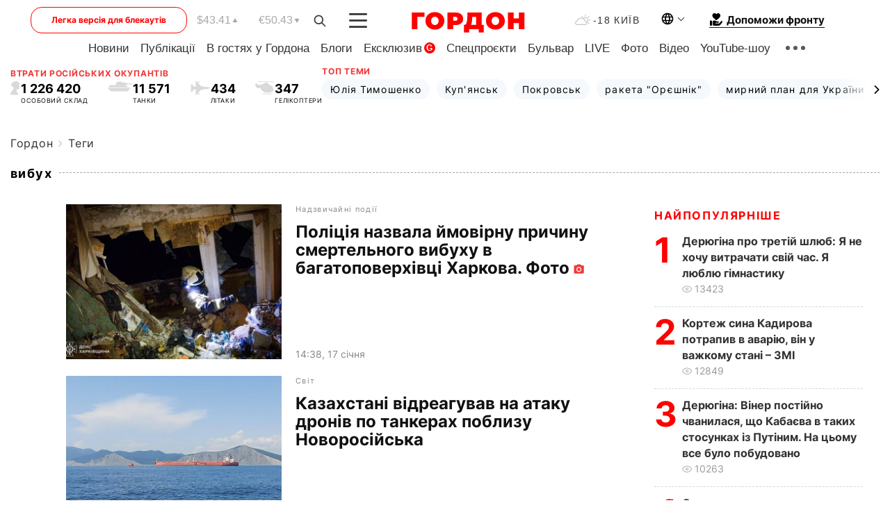

--- FILE ---
content_type: text/html; charset=utf-8
request_url: https://gordonua.com/ukr/tags/vzryv.html
body_size: 25386
content:
<!DOCTYPE html><html lang="uk"><head>
    <meta charset="UTF-8">
    <meta http-equiv="X-UA-Compatible" content="IE=edge">
    <meta name="viewport" content="width=device-width, initial-scale=1">

    <meta name="msvalidate.01" content="DF6B4591C603DAD4E73878CB6B106CCE" />
    
    
    

    

        <title>вибух. Всі новини на тему: вибух</title>        
    
    
    
    
    
                    <link rel="alternate" href="https://gordonua.com/tags/vzryv.html" hreflang="ru">
                        <link rel="alternate" href="https://gordonua.com/ukr/tags/vzryv.html" hreflang="uk">
                <link rel="alternate" href="https://gordonua.com/ukr/tags/vzryv.html" hreflang="x-default">
                        <link rel="canonical" href="https://gordonua.com/ukr/tags/vzryv.html">                                                                        
                
        
                <script async src="https://www.googletagmanager.com/gtag/js?id=G-LLKXF6867N"></script>
        <script>
            window.dataLayer = window.dataLayer || [];
            function gtag(){dataLayer.push(arguments);}
            gtag('js', new Date());

            gtag('config', 'G-LLKXF6867N');
        </script>
    
    <script type="text/javascript">
        var gtmContainerId = 'GTM-PFHTMJ';
        function gordonGTM() {
            // Код Google Tag Manager
            (function(w,d,s,l,i){w[l]=w[l]||[];w[l].push({'gtm.start':
            new Date().getTime(),event:'gtm.js'});var f=d.getElementsByTagName(s)[0],
            j=d.createElement(s),dl=l!='dataLayer'?'&l='+l:'';j.async=true;j.src=
            'https://www.googletagmanager.com/gtm.js?id='+i+dl;f.parentNode.insertBefore(j,f);
            })(window,document,'script','dataLayer', gtmContainerId);
        }
        window.addEventListener('DOMContentLoaded', function() {
            if (window.innerWidth <= 520) {
                setTimeout(gordonGTM, 4000);
            } else {
                gordonGTM();
            }
        });
    </script>

            <script type="text/javascript">
            function loadDelayedScripts() {
                var gptScript = document.createElement('script');
                gptScript.src = 'https://securepubads.g.doubleclick.net/tag/js/gpt.js';
                gptScript.async = true;
                document.head.appendChild(gptScript);

                var ymScript = document.createElement('script');
                ymScript.src = 'https://cdn.membrana.media/gdn/ym.js';
                ymScript.async = true;
                document.head.appendChild(ymScript);

                window.yieldMasterCmd = window.yieldMasterCmd || [];
                window.yieldMasterCmd.push(function() {
                    window.yieldMaster.init({
                        pageVersionAutodetect: true
                    });
                });
            }

            window.addEventListener('DOMContentLoaded', function() {
                setTimeout(loadDelayedScripts, 2000);
                                    gtag('event', 'membrana_ym_init');
                            });
        </script>

        <style>
            .nts-ad {display: flex; flex-direction: column; align-items: center; justify-content: center}
            .nts-ad-h300 {min-height: 300px}
        </style>
        
                        
    
    <meta property='og:title' content="вибух. Всі новини на тему: вибух"/>
    <meta name='twitter:title' content="вибух. Всі новини на тему: вибух">
            <meta property='og:description' content=""/>
        <meta name='twitter:description' content="">
    
<meta property='og:type' content='website'/>
<meta property='og:url' content='/ukr/tags/vzryv.html'/>
<meta property='og:site_name' content='Гордон | Gordon'/>

<meta name='twitter:card' content='summary_large_image'>
<meta name='twitter:site' content='@Gordonuacom'>
<meta name='twitter:creator' content='@Gordonuacom'>
                            <script type="application/ld+json">
    {
        "@context": "https://schema.org",
        "@type": "WebPage",
        "name": "Теги",
                        "publisher": {
            "@type": "Organization",
            "name": "ГОРДОН",
            "url": "https://gordonua.com",
            "sameAs": [
                                    "https://www.youtube.com/vgostyahugordona",
                                    "https://www.facebook.com/gordonuacom",
                                    "https://twitter.com/Gordonuacom",
                                    "https://flipboard.com/@GORDONUA",
                                    "https://gordonua.com/ukr/xml/rss.xml",
                                    "https://t.me/gordonuacom",
                                    "https://t.me/dmytrogordon_official",
                                    "https://invite.viber.com/?g2=AQABYNa0%2Brz9Pkzt0NnTdm5DcUzQHlf7QrDvmsZ1C9h5ZjM%2FKIIfxji%2BDRkQ6fy9&lang=ru",
                                "https://uk.wikipedia.org/wiki/%D0%93%D0%BE%D1%80%D0%B4%D0%BE%D0%BD_(%D1%96%D0%BD%D1%82%D0%B5%D1%80%D0%BD%D0%B5%D1%82-%D0%B2%D0%B8%D0%B4%D0%B0%D0%BD%D0%BD%D1%8F)"
            ],
            "logo": {
                "@type": "ImageObject",
                "url": "https://gordonua.com/user/img/gordon-logo.svg",
                "width": "228",
                "height": "42"
            }
        }
    }
    </script>



    
            
    <script type="application/ld+json">
    {
        "@context": "http://schema.org",
        "@type": "BreadcrumbList",
        "itemListElement": [
                                            {
                "@type": "ListItem",
                "position": 1,
                "item": {
                                            "@id": "/ukr/tags.html",  // cp0
                                        "name": "Теги"
                }
            }
                            ]
    }
    </script>
    

<script type="application/ld+json">
{
    "@context": "http://schema.org",
    "@type": "WebSite",
    "url": "https://gordonua.com",
    "potentialAction": {
        "@type": "SearchAction",
        "target": "/ukr/search/query={search_term_string}",
        "query-input": "required name=search_term_string"
    }
}
</script>                                                                                <link rel="preload" as="image" href="/img/article/17706/77_tn-v1768653497.jpg"/>
                                                                                                                <link rel="preload" as="image" href="/img/article/17702/66_tn-v1768325280.jpg"/>
                                                                                                                <link rel="preload" as="image" href="/img/article/17691/97_tn-v1767529913.jpg"/>
                                                                                                                <link rel="preload" as="image" href="/img/article/17691/93_tn-v1767526841.jpg"/>
                                                                                                                                                                                                                                                                                                                                                                                                                                                                                                                                                                                                                                                                                                                                        
<link rel="preconnect" href="https://connect.facebook.net">
<link rel="preconnect" href="https://cdn.gravitec.net">
    <link rel="preload" href='/user/css/fonts_connect_new3.css' as="style"/>
        <link rel="preload" href='/user/css/main.min-v37.css' as="style"/>
    <link rel="preload" href='/user/css/fix.min-v27.css' as="style"/>
        <link rel="icon" type="image/png" href="/user/img/favicon-new.png" sizes="16x16">
    <link rel="icon" type="image/png" href="/user/img/favicon-new32.png" sizes="32x32">
    <link rel="apple-touch-icon" type="image/png" href="/user/img/favicon-newiOS.png" sizes="180x180">
    
    <link rel="stylesheet" href="/user/css/fonts_connect_new3.css">
        <link rel="stylesheet" href="/user/css/main.min-v37.css">
    <link rel="stylesheet" href="/user/css/fix.min-v27.css">
    <style>
        div[data-place='43'],
        div[data-place='70'], 
        div[data-place='71'], 
        div[data-place='72'],
        div[data-place='56'], 
        div[data-place='57'], 
        div[data-place='58'],
        div[data-place='36'],
        div[data-place='37'],
        div[data-place='38'],
        div[data-place='160'],
        div[data-place='161'],
        div[data-place='51'],
        div[data-place='52'],
        div[data-place='53'],
        div[data-place='88'],
        div[data-place='89'],
        div[data-place='82'],
        div[data-place='44'],
        div[data-place='99'],
        div[data-place='100'],
        div[data-place='102'],
        div[data-place='103'],
        div[data-place='104'],
        div[data-place='96'],
        div[data-place='98'],
        div[data-place='168'],
        div[data-place='169']
        {
            margin: 30px 0;
        }
        div[data-place='70'],
        div[data-place='43'],
        div[data-place='56'],
        div[data-place='51'],
        div[data-place='37'],
        div[data-place='36']{
            position: relative;
            z-index: 1;
        }
        div[data-place='108'], div[data-place='109']{
            margin: 30px auto;
        }
        blockquote.twitter-tweet{
            padding: inherit;
            font-size: inherit;
            line-height: inherit;
            text-align: inherit;
            color: inherit;
            font-family: inherit;
            border-top: inherit;
            position: inherit;
            margin-top: inherit;
        }
        blockquote.twitter-tweet a{
            color: #2f89ce;
            font-family: inherit;
        }
        blockquote.twitter-tweet a:hover{
            color: #ff5353!important;
        }
        .main-slider ~ .content__flex-main .content__base{
            order: 2!important;
        }
        .top-slider__box .swiper-slide{
            margin-right: 15px;
        }
         @media screen and (max-width: 567px){
            .theme-box.tegs-rubric .theme-box-slider1 .swiper-slide{
            margin-right: 10px;
        }
        }
        .bulvar .theme-box .news-tegs__link{
            font-family: Inter-Regular, sans-serif;
        }
    </style>
    <script>
        var root_domain = 'gordonua.com';
        var loadsrcscache = [];
        load_srcs = function(sources, callback) {
            loadsrcscache.push([sources, callback]);
        }
    </script>

    </head><body ><div class="sbody"><style>.boulevard-block .main-slider .views {display: block;}.popular-list .popular-list__item .views {display: block!important;}[data-action="banners"] .banner.has-iframe::before,[data-action="banners"] .banner.has-img::before,[data-action="banners"] .banner .adsbygoogle:before {content: "Реклама";display: block;font-size: 14px;color: #9a9a9a;}[data-action="banners"] .banner a::before{font-family: 'Inter-Regular';}[data-action="banners"] .banner .adsbygoogle:before{position: absolute;top: -30px;}[data-action="banners"] .banner .adsbygoogle{margin-top: 20px;position: relative;}[data-action="banners"] .banner.has-iframe .adsbygoogle:before{display: none;}[data-action="banners"] .banner.has-iframe .adsbygoogle{margin-top: 0;}.MIXADVERT_NET a::before{display: none!important;}.MIXADVERT_NET > div::before{position: absolute;top: -30px;}@media (min-width: 567px) {.news-slider-box .content-tile.big .content-tile__img img{height: auto;}}.news-slider-box .content-tile.big .content-tile__img {max-height: 200px;}@media (max-width: 567px){.news-slider-box .content-tile.big .content-tile__img {max-height: 166px;}}.content-title .content-title__link h1,main.content__base .content-title h1.content-title__link{font-size: inherit !important;line-height: inherit !important;color: inherit !important;margin-bottom: inherit !important;font-family: inherit !important;display: inline !important;letter-spacing: inherit!important;text-transform: inherit!important;}main.content__base .content-title h1.content-title__link{color: red!important;font-size: 18px!important;line-height: 24px!important;letter-spacing: .08em!important;text-transform: uppercase!important;font-family: Inter-Bold, sans-serif !important;}.all-materials-title h1 {display: block;width: fit-content;text-transform: uppercase;font-family: Inter-SemiBold;font-size: 16px;letter-spacing: .08em;color: #202020;background: #fff;padding-right: 10px;margin-bottom: 0;line-height: 30px;white-space: nowrap;}.all-materials-title.top-theme-title.top-theme-page-title h1 {text-transform: inherit;}@media (max-width: 640px) {.materil-author h1 {font-size: 16px;}}</style><script>
                   function checkBanners() {  
                        document.querySelectorAll('.banner:not(.has-iframe)').forEach(banner => {
                            if (banner.querySelector('iframe')) {
                                banner.classList.add('has-iframe');
                            } 
                            if (banner.querySelector('img')) {
                                banner.classList.add('has-iframe');
                            }
                            
                            const div = banner.querySelector('div[id]');
                            if (div && (div.innerHTML.trim() !== '' || div.nextElementSibling && div.nextElementSibling.tagName === 'SCRIPT')) {
                                banner.classList.add('has-iframe');
                            }
                        });  
                    }
                setTimeout(checkBanners, 4000);
                let scrollCount = 0;
                function onScroll() {
                    checkBanners();
                    scrollCount++;
                        if (scrollCount >= 5) {
                            window.removeEventListener('scroll', onScroll);
                        }
                    }
                window.addEventListener('scroll', checkBanners);
            </script><script>
                function getCookie(name) {
                    var nameEQ = name + "=";
                    var ca = document.cookie.split(';');
                    for(var i=0;i < ca.length;i++) {
                        var c = ca[i];
                        while (c.charAt(0)==' ') c = c.substring(1,c.length);
                        if (c.indexOf(nameEQ) == 0) return c.substring(nameEQ.length,c.length);
                    }
                    return null;
                }
                function set_cookie(name,value,days, link) {
                    var expires = "";
                    if (days) {
                        var date = new Date();
                        date.setTime(date.getTime() + (days*24*60*60*1000));
                        expires = "; expires=" + date.toUTCString();
                    }
                    document.cookie = name + "=" + (value || "")  + expires + "; path=/";
                    document.location.href = link;
                }

                var pull_optimization_check = {};
            </script><!-- Google Tag Manager (noscript) -->
<noscript><iframe src="https://www.googletagmanager.com/ns.html?id=GTM-PFHTMJ"
height="0" width="0" style="display:none;visibility:hidden"></iframe></noscript>
<!-- End Google Tag Manager (noscript) --> <style>
    .header__top{
        position: relative;
    }
    .light-version-btn:hover {
        opacity: 0.8;
    }
    .light-version-btn{
        font-size: 12px;
        line-height: 20px;
        display: flex;
        justify-content: center;
        align-items: center;
        height: 38px;
        width: 100%;
        max-width: 225px;
        /* position: absolute; */
        top: 5px;
        left: 5.5%;
        color: #FF0000;
        border: 1px solid #FF0000;
        border-radius: 16px;
        margin-right: 14px;
    }
    @media (max-width: 1270px){
        .light-version-btn{
            left: 46px;
        }
    }
    @media (max-width: 1210px){
        .light-version-btn {
            max-width: 195px;
        }
    }
    @media (max-width: 1150px){
        .light-version-btn {
            display: none;
        }
    }
    @media (max-width: 567px){
        .header__top,  .country-switcher{
            background: white;
        }
    }
    @media (max-width: 1150px){
        .light-version-btn {
            display: none;
            right: 0;
            left: auto;
            background: white;
            position: fixed;
            bottom: 0;
            top: auto;
            max-width: 100%;
            border: none;
            height: 91px;
            font-size: 16px;
            background: #F7F7F8;
            border-radius: 0;
        }
    }

    

    .foundation {
        display: none;
        border-bottom: 1px solid;
        line-height: 19px;
        text-decoration: none;
    }
    .foundation img {
        padding-bottom: 2px;
    }
    .foundation span.foundation-text {
        font-family: Inter-Bold, sans-serif;
        font-size: 15px;
        padding-left: 5px;
    }
    .foundation:hover span.foundation-text {
        color: red;
    }

    @media (min-width: 749px){
        .foundation {
            display: inline-flex;
        }
    }
</style>

<header class="header">
    <div class="container">
        <div class="header__top">
            <a class="light-version-btn" href="https://fast.gordonua.com/ukr/">
                Легка версія для блекаутів
            </a>
            <div class="course">
                <span class="course__item dollar">$43.41</span>
                <span class="course__item euro">€50.43</span>
            </div>
            <button id="search-btn" class="search-btn">
                <img width="18" height="18" src="/user/img/Shape.svg" alt="search btn">
            </button>
            <a class="menu-mob" id="butt1" >
                <img width="26" height="21" class="closed" src="/user/img/gumburger.svg" alt="menu closed">
                <div class="open">
                    <img src="/user/img/close_.svg" alt="menu open">
                </div>
            </a>

            <div class="logo">
                <a href="https://gordonua.com/ukr/">
                    <img width="165" height="30" src="/user/img/gordon-logo.svg" alt="Головна">
                </a>
            </div>

            <div class="temperature">
                <img width="23" height="16" src="/user/img/temp.svg" alt="weather">
                -18 Київ
            </div>

            <div class="languages">
            <div class="languages-select"><img width="20" height="20" src="/user/img/planet.svg" alt="languages"></div>
            <div class="languages-change">
                                                                                                                                                                                                                                                        <div><a href="/tags/vzryv.html" data-langid="2" data-absnum="1" onclick="set_cookie('lang', 1, 30, '/tags/vzryv.html')" style="font-size:16px;font-weight:400">RU</a></div>
                        <div><a href="https://english.gordonua.com" onclick="document.location.href='https://english.gordonua.com'" style="font-size:16px;font-weight:400">EN</a></div>
                                                                                                                </div>
            </div>

            <a href="/ukr/drone.html" class="foundation">
                <img width="20" height="20" src="/user/img/foundation-help.svg" alt="languages">
                <span class="foundation-text">Допоможи фронту</span>
            </a>
        </div>

                                                                                                                                                                                                                                                                                                                                                                                
                                                                                                                                                                                                                                                                                
                                                                                                                                                                                                                                                                                                                                                                                                                
                                                                                                                                                                                        
        <div class="header-menu">
            <button id="search-btn-mob" class="search-btn search-btn-mob"><img width="18" height="18" src="/user/img/Shape.svg" alt="search">Пошук</button>
            <div class="header-menu__item">
                <div class="header-menu__title-box"><span class="header-menu__title">Головна</span></div>
                <nav>
                    <ul>
                                                    <li><a  href="/ukr/news.html">Новини</a></li>
                                                    <li><a  href="/ukr/publications.html">Публікації</a></li>
                                                    <li><a  href="/ukr/interview.html">В гостях у Гордона</a></li>
                                                    <li><a  href="/ukr/blogs.html">Блоги</a></li>
                                                    <li><a  href="/ukr/exclusive.html">Ексклюзив</a><span class="g-bl">G</span></li>
                                                    <li><a  href="/ukr/specprojects.html">Спецпроєкти</a></li>
                                                    <li><a  href="/ukr/bulvar.html">Бульвар</a></li>
                                                    <li><a  href="/ukr/live.html">LIVE</a></li>
                                                    <li><a  href="/ukr/photo.html">Фото</a></li>
                                                    <li><a  href="/ukr/video.html">Відео</a></li>
                                                    <li><a  href="/ukr/talkshow.html">YouTube-шоу</a></li>
                                            </ul>
                </nav>
                <div class="header-menu__item">
                    <div class="header-menu__title-box"><span class="header-menu__title">Соцмережі</span></div>
                    <nav>
                        <ul>
                                                                                            <li><a class="bold youtube-h" href="https://www.youtube.com/vgostyahugordona">YouTube</a></li>
                                                                                            <li><a class="bold facebook-h" href="https://www.facebook.com/gordonuacom">Facebook</a></li>
                                                                                            <li><a class="bold twitter-h" href="https://twitter.com/Gordonuacom">Twitter</a></li>
                                                                                            <li><a class="bold flipboard-h" href="https://flipboard.com/@GORDONUA">Flipboard</a></li>
                                                                                            <li><a class="bold rss-h" href="https://gordonua.com/ukr/xml/rss.xml">RSS</a></li>
                                                                                            <li><a class="bold telegram-h" href="https://t.me/gordonuacom">Telegram <br> Gordonua.com</a></li>
                                                                                            <li><a class="bold telegram-h2" href="https://t.me/dmytrogordon_official">Telegram <br> Дмитро Гордон</a></li>
                                                                                            <li><a class="bold viber-h" href="https://invite.viber.com/?g2=AQABYNa0%2Brz9Pkzt0NnTdm5DcUzQHlf7QrDvmsZ1C9h5ZjM%2FKIIfxji%2BDRkQ6fy9&lang=ru">Viber</a></li>
                                                    </ul>
                    </nav>
                </div>
            </div>
            <div class="header-menu__item">
                <div class="header-menu__title-box"><span class="header-menu__title">Категорії новин</span></div>
                <nav>
                    <ul>
                                                    <li><a href="/ukr/news.html">Всі новини</a></li>
                                                    <li><a href="/ukr/news/military-actions.html">Воєнні дії</a></li>
                                                    <li><a href="/ukr/news/worldnews.html">Світ</a></li>
                                                    <li><a href="/ukr/news/politics.html">Політика</a></li>
                                                    <li><a href="/ukr/news/money.html">Гроші</a></li>
                                                    <li><a href="/ukr/news/sport.html">Спорт</a></li>
                                                    <li><a href="/ukr/news/localnews.html">Надзвичайні події</a></li>
                                                    <li><a href="/ukr/news/culture.html">Культура</a></li>
                                                    <li><a href="/ukr/news/science.html">Техно</a></li>
                                                    <li><a href="/ukr/news/health.html">Спосіб життя</a></li>
                                                    <li><a href="/ukr/interesting.html">Цікаве</a></li>
                                                    <li><a href="/ukr/news/society.html">Cуспільство</a></li>
                                            </ul>
                </nav>
                <div class="header-menu__item mobile-hide">
                    <div class="header-menu__title-box"><span class="header-menu__title">Контакти</span></div>
                    <nav class="contacts-box">
                        <ul>
                            <li><a class="contacts-h" href="tel:+380442071301">+380 (44) 207-13-01,</a></li>
                            <li><a class="contacts-h" href="tel:+380442071302">+380 (44) 207-13-02</a></li>
                        </ul>
                    </nav>
                    <nav class="email-box">
                        <ul>
                            <li><a class="email-h" href="/cdn-cgi/l/email-protection#aacfcec3dec5d8eacdc5d8cec5c4dfcb84c9c5c7"><span class="__cf_email__" data-cfemail="b8dddcd1ccd7caf8dfd7cadcd7d6cdd996dbd7d5">[email&#160;protected]</span></a></li>
                        </ul>
                    </nav>
                   
                    <div class="hide-desctop">
                        <div class="header-menu__title-box"><span class="header-menu__title">Інформація</span></div>
                        <nav>
                            <ul>
                                                                    <li><a href="/ukr/about/job.html">Вакансії</a></li>
                                                                    <li><a href="/ukr/about.html">Редакція</a></li>
                                                                    <li><a href="/ukr/about/advertisement.html">Реклама на сайті</a></li>
                                                                    <li><a href="/ukr/legal_info.html">Правова інформація</a></li>
                                                                    <li><a href="/ukr/about/how-to-read.html">Як нас читати на тимчасово окупованих територіях</a></li>
                                                            </ul>
                        </nav>
                        <span class="header-menu__title">Застосунки</span>
                        <nav>
                            <ul class="app-box">
                                <li><a href="https://play.google.com/store/apps/details?id=com.gordon"><img src="/user/img/app1.png" alt="android app"></a></li>
                                <li><a href="https://itunes.apple.com/app/id1282904011"><img src="/user/img/app2.png" alt="ios app"></a></li>
                            </ul>
                        </nav>
                    </div>
                </div>
            </div>
            <div class="header-menu__item">
                <div class="header-menu__title-box"><span class="header-menu__title">Місто</span></div>
                <nav>
                    <ul>
                                                    <li><a  href="/ukr/news/kiev.html">Київ</a></li>
                                                    <li><a  href="/ukr/tags/harkov.html">Харків</a></li>
                                                    <li><a  href="/ukr/tags/lvov.html">Львів</a></li>
                                                    <li><a  href="/ukr/tags/dnepr.html">Дніпро</a></li>
                                                    <li><a  href="/ukr/tags/odessa-1.html">Одеса</a></li>
                                                    <li><a  href="/ukr/tags/mariupol-1.html">Маріуполь</a></li>
                                                    <li><a  href="/ukr/tags/donetsk-1.html">Донецьк</a></li>
                                                    <li><a  href="/ukr/tags/lugansk.html">Луганськ</a></li>
                                            </ul>
                </nav>
            </div>
            <div class="header-menu__item mobile-hide">
                <div class="header-menu__title-box"><span class="header-menu__title">Соцмережі</span></div>
                <nav>
                    <ul>
                                                                                <li><a class="bold youtube-h" href="https://www.youtube.com/vgostyahugordona">YouTube</a></li>
                                                                                <li><a class="bold facebook-h" href="https://www.facebook.com/gordonuacom">Facebook</a></li>
                                                                                <li><a class="bold twitter-h" href="https://twitter.com/Gordonuacom">Twitter</a></li>
                                                                                <li><a class="bold flipboard-h" href="https://flipboard.com/@GORDONUA">Flipboard</a></li>
                                                                                <li><a class="bold rss-h" href="https://gordonua.com/ukr/xml/rss.xml">RSS</a></li>
                                                                                <li><a class="bold telegram-h" href="https://t.me/gordonuacom">Telegram <br> Gordonua.com</a></li>
                                                                                <li><a class="bold telegram-h2" href="https://t.me/dmytrogordon_official">Telegram <br> Дмитро Гордон</a></li>
                                                                                <li><a class="bold viber-h" href="https://invite.viber.com/?g2=AQABYNa0%2Brz9Pkzt0NnTdm5DcUzQHlf7QrDvmsZ1C9h5ZjM%2FKIIfxji%2BDRkQ6fy9&lang=ru">Viber</a></li>
                                            </ul>
                </nav>
            </div>
            <div class="header-menu__item mobile-hide">
                <div class="hide-desctop">
                    <div class="header-menu__title-box"><span class="header-menu__title">Інформація</span></div>
                    <nav>
                        <ul>
                                                            <li><a href="/ukr/about/job.html">Вакансії</a></li>
                                                            <li><a href="/ukr/about.html">Редакція</a></li>
                                                            <li><a href="/ukr/about/advertisement.html">Реклама на сайті</a></li>
                                                            <li><a href="/ukr/legal_info.html">Правова інформація</a></li>
                                                            <li><a href="/ukr/about/how-to-read.html">Як нас читати на тимчасово окупованих територіях</a></li>
                                                    </ul>
                    </nav>
                </div>
                <div class="header-menu__title-box"><span class="header-menu__title">Контакти</span></div>
                <nav class="contacts-box">
                    <ul>
                        <li><a class="contacts-h" href="tel:+380442071301">+380 (44) 207-13-01,</a></li>
                        <li><a class="contacts-h" href="tel:+380442071302">+380 (44) 207-13-02</a></li>
                    </ul>
                </nav>

                <nav class="email-box" style="margin-bottom: 0">
                    <ul>
                        <li><a class="email-h" href="/cdn-cgi/l/email-protection#cda8a9a4b9a2bf8daaa2bfa9a2a3b8ace3aea2a0"><span class="__cf_email__" data-cfemail="187d7c716c776a587f776a7c77766d79367b7775">[email&#160;protected]</span></a></li>
                    </ul>
                </nav>
                <div class="help-btn">
                    <span>Допоможи фронту</span>
                    <a class="help-btn__link" href="/ukr/drone.html">Допомогти</a>
                </div>
                <div class="hide-desctop">
                    <span class="header-menu__title">Застосунки</span>
                    <nav>
                        <ul class="app-box">
                            <li><a href="https://play.google.com/store/apps/details?id=com.gordon"><img src="/user/img/app1.png" alt="app google pic"></a></li>
                            <li><a href="https://itunes.apple.com/app/id1282904011"><img src="/user/img/app2.png" alt="app apple pic"></a></li>
                        </ul>
                    </nav>
                </div>
            </div>

            <div class="header-menu__item hide-mobile">
                <div class="header-menu__title-box"><span class="header-menu__title">Інформація</span></div>
                <nav>
                    <ul>
                                                    <li><a href="/ukr/about/job.html">Вакансії</a></li>
                                                    <li><a href="/ukr/about.html">Редакція</a></li>
                                                    <li><a href="/ukr/about/advertisement.html">Реклама на сайті</a></li>
                                                    <li><a href="/ukr/legal_info.html">Правова інформація</a></li>
                                                    <li><a href="/ukr/about/how-to-read.html">Як нас читати на тимчасово окупованих територіях</a></li>
                                            </ul>
                </nav>
                <span class="header-menu__title">Застосунки</span>
                <nav>
                    <ul class="app-box">
                        <li><a href="https://play.google.com/store/apps/details?id=com.gordon"><img src="/user/img/app1.png" alt="app google p"></a></li>
                        <li><a href="https://itunes.apple.com/app/id1282904011"><img src="/user/img/app2.png" alt="app apple p"></a></li>
                    </ul>
                </nav>
            </div>

        </div>

        <div class="header_rubric">
            <nav>
                <ul>
                                            <li><a class="header_rubric__link" href="/ukr/news.html">Новини</a></li>
                                            <li><a class="header_rubric__link" href="/ukr/publications.html">Публікації</a></li>
                                            <li><a class="header_rubric__link" href="/ukr/interview.html">В гостях у Гордона</a></li>
                                            <li><a class="header_rubric__link" href="/ukr/blogs.html">Блоги</a></li>
                                            <li><a class="header_rubric__link" href="/ukr/exclusive.html">Ексклюзив</a><span class="g-bl">G</span></li>
                                            <li><a class="header_rubric__link" href="/ukr/specprojects.html">Спецпроєкти</a></li>
                                            <li><a class="header_rubric__link" href="/ukr/bulvar.html">Бульвар</a></li>
                                            <li><a class="header_rubric__link" href="/ukr/live.html">LIVE</a></li>
                                            <li><a class="header_rubric__link" href="/ukr/photo.html">Фото</a></li>
                                            <li><a class="header_rubric__link" href="/ukr/video.html">Відео</a></li>
                                            <li><a class="header_rubric__link" href="/ukr/talkshow.html">YouTube-шоу</a></li>
                                    </ul>
                <button class="menu-show"><img width="28" height="6" src="/user/img/group1.svg" alt="show menu"></button>
            </nav>
            <div class="menu-rubric">
                <nav>
                    <ul>
                                                    <li><a href="/ukr/news.html">Всі новини</a></li>
                                                    <li><a href="/ukr/news/military-actions.html">Воєнні дії</a></li>
                                                    <li><a href="/ukr/news/worldnews.html">Світ</a></li>
                                                    <li><a href="/ukr/news/politics.html">Політика</a></li>
                                                    <li><a href="/ukr/news/money.html">Гроші</a></li>
                                                    <li><a href="/ukr/news/sport.html">Спорт</a></li>
                                                    <li><a href="/ukr/news/localnews.html">Надзвичайні події</a></li>
                                                    <li><a href="/ukr/news/culture.html">Культура</a></li>
                                                    <li><a href="/ukr/news/science.html">Техно</a></li>
                                                    <li><a href="/ukr/news/health.html">Спосіб життя</a></li>
                                                    <li><a href="/ukr/interesting.html">Цікаве</a></li>
                                                    <li><a href="/ukr/news/society.html">Cуспільство</a></li>
                                            </ul>
                </nav>
            </div>
        </div>

        <div class="rubric-box">
            <div class="rubric-box-slider swiper-container">
                <div class="swiper-wrapper">
                                            <div class="swiper-slide">
                            <a class="rubric-box__item" href="/ukr/news.html"><span>Новини</span></a>
                        </div>
                                            <div class="swiper-slide">
                            <a class="rubric-box__item" href="/ukr/publications.html"><span>Публікації</span></a>
                        </div>
                                            <div class="swiper-slide">
                            <a class="rubric-box__item" href="/ukr/interview.html"><span>В гостях у Гордона</span></a>
                        </div>
                                            <div class="swiper-slide">
                            <a class="rubric-box__item" href="/ukr/blogs.html"><span>Блоги</span></a>
                        </div>
                                            <div class="swiper-slide">
                            <a class="rubric-box__item" href="/ukr/exclusive.html"><span>Ексклюзив</span></a>
                        </div>
                                            <div class="swiper-slide">
                            <a class="rubric-box__item" href="/ukr/specprojects.html"><span>Спецпроєкти</span></a>
                        </div>
                                            <div class="swiper-slide">
                            <a class="rubric-box__item" href="/ukr/bulvar.html"><span>Бульвар</span></a>
                        </div>
                                            <div class="swiper-slide">
                            <a class="rubric-box__item" href="/ukr/live.html"><span>LIVE</span></a>
                        </div>
                                            <div class="swiper-slide">
                            <a class="rubric-box__item" href="/ukr/photo.html"><span>Фото</span></a>
                        </div>
                                            <div class="swiper-slide">
                            <a class="rubric-box__item" href="/ukr/video.html"><span>Відео</span></a>
                        </div>
                                            <div class="swiper-slide">
                            <a class="rubric-box__item" href="/ukr/talkshow.html"><span>YouTube-шоу</span></a>
                        </div>
                                    </div>
                <span class="theme-arrow_"><img src="/user/img/arrow-right2.svg" alt="sl arr right"></span>
            </div>
            
            

                        
                                                                                                                                        
            <div class="top-wrapper flex2">
                <div class="top-wrapper-item">
                    <div class="losses-wrap flex2">
                        <div class="item-lw title flex2">
                            Втрати російських окупантів
                        </div>
                        <div class="item-lw">
                            <div class="losses flex2">
                                <div class="item-l-wrap flex2">
                                    <div class="item-l">
                                        <img width="15" height="20" class="r-p" src="/user/img/r-p.svg" alt="">
                                    </div>
                                    <div class="item-l flex2">
                                        <span> 1 226 420</span>
                                        <p>ОСОБОВИЙ СКЛАД</p>
                                    </div>
                                </div>
                                <div class="item-l-wrap flex2">
                                    <div class="item-l">
                                        <img width="36" height="15" class="r-t" src="/user/img/r-t.svg" alt="">
                                    </div>
                                    <div class="item-l">
                                        <span> 11 571</span>
                                        <p>
ТАНКИ</p>
                                    </div>
                                </div>
                                <div class="item-l-wrap flex2">
                                    <div class="item-l">
                                        <img width="29" height="19" class="r-pl" src="/user/img/r-pl.svg" alt="">
                                    </div>
                                    <div class="item-l">
                                        <span> 434</span>
                                        <p>ЛІТАКИ</p>
                                    </div>
                                </div>
                                <div class="item-l-wrap flex2">
                                    <div class="item-l">
                                        <img width="28" height="19" class="r-h" src="/user/img/r-h.svg" alt="">
                                    </div>
                                    <div class="item-l">
                                        <span> 347</span>
                                        <p>ГЕЛІКОПТЕРИ</p>
                                    </div>
                                </div>
                            </div>
                        </div>
                    </div>
                </div>

                
                <div class="top-wrapper-item">
                    <div class="losses-wrap losses-wrap-slider flex2">
                        <div class="item-lw title flex2">
                            Топ теми
                        </div>
                        <div class="item-lw">
                            <div class="theme-box">
                                <div class="theme-box-slider swiper-container">
                                    <div class="swiper-wrapper">
                                                                                    <div class="swiper-slide">
                                                <a class="theme-box__item " href="/ukr/tags/julija-timoshenko.html">
                                                    <span>Юлія Тимошенко</span>
                                                </a>
                                            </div>
                                                                                    <div class="swiper-slide">
                                                <a class="theme-box__item " href="/ukr/tags/kupjansk.html">
                                                    <span>Куп'янськ</span>
                                                </a>
                                            </div>
                                                                                    <div class="swiper-slide">
                                                <a class="theme-box__item " href="/ukr/tags/pokrovsk.html">
                                                    <span>Покровськ</span>
                                                </a>
                                            </div>
                                                                                    <div class="swiper-slide">
                                                <a class="theme-box__item " href="/ukr/tags/raketa-oreshnik.html">
                                                    <span>ракета "Орєшнік"</span>
                                                </a>
                                            </div>
                                                                                    <div class="swiper-slide">
                                                <a class="theme-box__item " href="/ukr/tags/mirnyj-plan-dlja-ukrainy.html">
                                                    <span>мирний план для України</span>
                                                </a>
                                            </div>
                                                                            </div>
                                </div>
                
                                <span class="swiper-button-prev theme-arrow theme-arrow-left swiper-button-white">
                                    <img width="8" height="12" src="/user/img/arrow-right2.svg" alt="sl left">
                                </span>
                                <span class="swiper-button-next theme-arrow swiper-button-white">
                                    <img width="8" height="12" src="/user/img/arrow-right2.svg" alt="sl right">
                                </span>
                            </div>
                        </div>
                    </div>
                </div>
            </div>
            
        </div>
    </div>
</header>

<script data-cfasync="false" src="/cdn-cgi/scripts/5c5dd728/cloudflare-static/email-decode.min.js"></script><script>
    load_srcs(['/user/js/swiper-bundle.min.js'], function() {
        var swiper = new Swiper(".theme-box-slider", {
            spaceBetween: 10,
            grabCursor: true,
            slidesPerView: 'auto',
            navigation: {
                nextEl: ".swiper-button-next",
                prevEl: ".swiper-button-prev"
            },
        });
        
        var swiper = new Swiper(".theme-box-slider1", {
            spaceBetween: 10,
            grabCursor: true,
            slidesPerView: 'auto',
            navigation: {
                nextEl: ".theme-arrow1"
            },
        });
        
        var swiper = new Swiper(".rubric-box-slider", {
            spaceBetween: 16,
            grabCursor: true,
            slidesPerView: 'auto',
            navigation: {
                nextEl: ".theme-arrow_"
            },
        });
    });
</script> <div class="container "> 

<style>
    @media screen and (max-width: 412px) {
           .tegs-page__content__item__img img {
                position: absolute;
                top: 0;
                left: 0;
                width: 100%;
                height: 100%;
            }
            .tegs-page .tegs-page__content.js-append-stream .tegs-page__content__item__img {
                display: block;
                position: relative;
                width: 100%;
                padding-bottom: 75%;
                height: 0;
                display: block;
                margin-bottom: 6px;
            }
        }
</style>
    <div class="content content__flex content-two">
        
<ul class="breadcrumb breadcrumb-news">
    
    
        
    <li>
        <a href="/ukr/">Гордон</a>
    </li>
    
                                    <li>
                            <span class="closed_breadcrumbs_item">Теги</span>
                    </li>
    </ul>    </div>

    <div class="content-title tegs-page__title-desc">
                <h1 class="tag_title_special">вибух</h1>
    </div>

    <div class="content__flex-main tegs-page">
        <main class="content__base">
            <div class="container-inside">
                <div class="content-title tegs-page__title-mob">
                    <span class="tag_title_special">вибух</span>
                                    </div>

                

                <div class="tegs-page__content js-append-stream">
                                                                                                    
    <div class="tegs-page__content__item tegs-flex">
        <a class="tegs-page__img-link" href="https://gordonua.com/ukr/news/localnews/politsija-nazvala-jmovirnu-prichinu-smertelnoho-vibukhu-v-bahatopoverkhivtsi-kharkova-foto--1770677.html">
            <div class="tegs-page__content__item__img">
                                    <img width="310" height="223" class="art_main_image" src="/img/article/17706/77_tn-v1768653497.jpg" alt="Поліція назвала ймовірну причину смертельного вибуху в багатоповерхівці Харкова. Фото ">
                            </div>
        </a>

        <div class="tegs-page__content__item__text tegs-flex">
            <div class="tegs-page__content__item__text__title">
                <a href="/ukr/news/localnews.html">Надзвичайні події</a>
            </div>
            <a href="https://gordonua.com/ukr/news/localnews/politsija-nazvala-jmovirnu-prichinu-smertelnoho-vibukhu-v-bahatopoverkhivtsi-kharkova-foto--1770677.html" class="tegs-page__content__item__text__about" data-edit="1770677,2254" data-absnum="1770677">
                Поліція назвала ймовірну причину смертельного вибуху в багатоповерхівці Харкова. Фото  

<span class="art-icons">
                                                                                                                    
        
            
        
        
        
        
                <span class="news-photo"><img src="/user/img/photo.svg" alt="photo icon"></span>
    </span>
            </a>
            <div class="tegs-page__content__item__text__date tegs-flex">
                                <span class="tegs-page__date__time">14:38, 17 сiчня</span>
                                            </div>
        </div>
    </div>
                                                                                                                                                                            
    <div class="tegs-page__content__item tegs-flex">
        <a class="tegs-page__img-link" href="https://gordonua.com/ukr/news/worldnews/kazakhstani-vidreahuvav-na-ataku-droniv-po-tankerakh-poblizu-novorosijska-1770266.html">
            <div class="tegs-page__content__item__img">
                                    <img width="310" height="223" class="art_main_image" src="/img/article/17702/66_tn-v1768325280.jpg" alt="Казахстані відреагував на атаку дронів по танкерах поблизу Новоросійська">
                            </div>
        </a>

        <div class="tegs-page__content__item__text tegs-flex">
            <div class="tegs-page__content__item__text__title">
                <a href="/ukr/news/worldnews.html">Світ</a>
            </div>
            <a href="https://gordonua.com/ukr/news/worldnews/kazakhstani-vidreahuvav-na-ataku-droniv-po-tankerakh-poblizu-novorosijska-1770266.html" class="tegs-page__content__item__text__about" data-edit="1770266,2256" data-absnum="1770266">
                Казахстані відреагував на атаку дронів по танкерах поблизу Новоросійська 

<span class="art-icons">
                                                                                                                    
        
            
        
        
        
        
        </span>
            </a>
            <div class="tegs-page__content__item__text__date tegs-flex">
                                <span class="tegs-page__date__time">19:28, 13 сiчня</span>
                                            </div>
        </div>
    </div>
                                                                                                    <div data-action="banners" style="width:100%" data-place="56"  data-page="30" class="sunsite_actions"></div>
                                                                                                                            
    <div class="tegs-page__content__item tegs-flex">
        <a class="tegs-page__img-link" href="https://gordonua.com/ukr/news/worldnews/prichetni-do-raketnikh-udariv-po-ukrajini-na-kubani-vibukhnuv-kamaz-iz-rosijskimi-vijskovimi-hur-1769197.html">
            <div class="tegs-page__content__item__img">
                                    <img width="310" height="223" class="art_main_image" src="/img/article/17691/97_tn-v1767529913.jpg" alt="Причетні до ракетних ударів по Україні. На Кубані вибухнув КамАЗ із російськими військовими – ГУР">
                            </div>
        </a>

        <div class="tegs-page__content__item__text tegs-flex">
            <div class="tegs-page__content__item__text__title">
                <a href="/ukr/news/worldnews.html">Світ</a>
            </div>
            <a href="https://gordonua.com/ukr/news/worldnews/prichetni-do-raketnikh-udariv-po-ukrajini-na-kubani-vibukhnuv-kamaz-iz-rosijskimi-vijskovimi-hur-1769197.html" class="tegs-page__content__item__text__about" data-edit="1769197,2256" data-absnum="1769197">
                Причетні до ракетних ударів по Україні. На Кубані вибухнув КамАЗ із російськими військовими – ГУР 

<span class="art-icons">
                                                                                                                    
        
            
        
        
        
        
        </span>
            </a>
            <div class="tegs-page__content__item__text__date tegs-flex">
                                <span class="tegs-page__date__time">14:31, 4 сiчня</span>
                                            </div>
        </div>
    </div>
                                                                            <div data-action="banners" style="width:100%" data-place="88"  data-page="30" class="sunsite_actions"></div>
                                                                                                                                                    
    <div class="tegs-page__content__item tegs-flex">
        <a class="tegs-page__img-link" href="https://gordonua.com/ukr/news/localnews/vibukh-pozashljakhovika-v-kijevi-kvalifikovano-jak-terakt-postrazhdav-vijskovij-foto-1769193.html">
            <div class="tegs-page__content__item__img">
                                    <img width="310" height="223" class="art_main_image" src="/img/article/17691/93_tn-v1767526841.jpg" alt="Вибух позашляховика в Києві кваліфікують як теракт, постраждав військовий. Фото">
                            </div>
        </a>

        <div class="tegs-page__content__item__text tegs-flex">
            <div class="tegs-page__content__item__text__title">
                <a href="/ukr/news/localnews.html">Надзвичайні події</a>
            </div>
            <a href="https://gordonua.com/ukr/news/localnews/vibukh-pozashljakhovika-v-kijevi-kvalifikovano-jak-terakt-postrazhdav-vijskovij-foto-1769193.html" class="tegs-page__content__item__text__about" data-edit="1769193,2254" data-absnum="1769193">
                Вибух позашляховика в Києві кваліфікують як теракт, постраждав військовий. Фото 

<span class="art-icons">
                                                                                                                    
        
            
        
        
        
        
                <span class="news-photo"><img src="/user/img/photo.svg" alt="photo icon"></span>
    </span>
            </a>
            <div class="tegs-page__content__item__text__date tegs-flex">
                                <span class="tegs-page__date__time">13:40, 4 сiчня</span>
                                            </div>
        </div>
    </div>
                                                                                                                                                                                                                                
    <div class="tegs-page__content__item tegs-flex">
        <a class="tegs-page__img-link" href="https://gordonua.com/ukr/news/society/u-kijevi-vibukhnuv-pozashljakhovik-je-travmovani-1769179.html">
            <div class="tegs-page__content__item__img">
                                    <img width="310" height="223" class="art_main_image lozad" data-src="/img/article/17691/79_tn-v1767517464.jpg" alt="У Києві вибухнув позашляховик. Є травмовані">
                            </div>
        </a>

        <div class="tegs-page__content__item__text tegs-flex">
            <div class="tegs-page__content__item__text__title">
                <a href="/ukr/news/society.html">Суспільство</a>
            </div>
            <a href="https://gordonua.com/ukr/news/society/u-kijevi-vibukhnuv-pozashljakhovik-je-travmovani-1769179.html" class="tegs-page__content__item__text__about" data-edit="1769179,2197" data-absnum="1769179">
                У Києві вибухнув позашляховик. Є травмовані 

<span class="art-icons">
                                                                                                                    
        
            
        
        
        
        
        </span>
            </a>
            <div class="tegs-page__content__item__text__date tegs-flex">
                                <span class="tegs-page__date__time">11:04, 4 сiчня</span>
                                            </div>
        </div>
    </div>
                                                                                                                                                                                                                                
    <div class="tegs-page__content__item tegs-flex">
        <a class="tegs-page__img-link" href="https://gordonua.com/ukr/news/worldnews/mzs-italiji-na-shvejtsarskomu-kurorti-kran-montana-vzhe-blizko-40-zahiblikh-cherez-pozhezhu-1768930.html">
            <div class="tegs-page__content__item__img">
                                    <img width="310" height="223" class="art_main_image lozad" data-src="/img/article/17689/30_tn-v1767277113.jpg" alt="МЗС Італії: На швейцарському курорті Кран-Монтана вже приблизно 40 загиблих через пожежу">
                            </div>
        </a>

        <div class="tegs-page__content__item__text tegs-flex">
            <div class="tegs-page__content__item__text__title">
                <a href="/ukr/news/worldnews.html">Світ</a>
            </div>
            <a href="https://gordonua.com/ukr/news/worldnews/mzs-italiji-na-shvejtsarskomu-kurorti-kran-montana-vzhe-blizko-40-zahiblikh-cherez-pozhezhu-1768930.html" class="tegs-page__content__item__text__about" data-edit="1768930,2256" data-absnum="1768930">
                МЗС Італії: На швейцарському курорті Кран-Монтана вже приблизно 40 загиблих через пожежу 

<span class="art-icons">
                                                                                                                    
        
            
        
        
        
        
        </span>
            </a>
            <div class="tegs-page__content__item__text__date tegs-flex">
                                <span class="tegs-page__date__time">16:18, 1 сiчня</span>
                                            </div>
        </div>
    </div>
                                                                                                    <div data-action="banners" style="width:100%" data-place="57" data-load_after="1" data-page="30" class="sunsite_actions"></div>
                                                                                                                                                                                
    <div class="tegs-page__content__item tegs-flex">
        <a class="tegs-page__img-link" href="https://gordonua.com/ukr/news/worldnews/pid-chas-novorichnoji-vechirki-na-kurorti-v-shvejtsariji-stalasja-pozhezha-je-zahibli-video-1768901.html">
            <div class="tegs-page__content__item__img">
                                    <img width="310" height="223" class="art_main_image lozad" data-src="/img/article/17689/1_tn-v1767258317.jpg" alt="Під час новорічної вечірки на курорті у Швейцарії виникла пожежа. Є загиблі. Відео ">
                            </div>
        </a>

        <div class="tegs-page__content__item__text tegs-flex">
            <div class="tegs-page__content__item__text__title">
                <a href="/ukr/news/worldnews.html">Світ</a>
            </div>
            <a href="https://gordonua.com/ukr/news/worldnews/pid-chas-novorichnoji-vechirki-na-kurorti-v-shvejtsariji-stalasja-pozhezha-je-zahibli-video-1768901.html" class="tegs-page__content__item__text__about" data-edit="1768901,2256" data-absnum="1768901">
                Під час новорічної вечірки на курорті у Швейцарії виникла пожежа. Є загиблі. Відео  

<span class="art-icons">
                                                                                                                    
        
            
        
        
        
        
        </span>
            </a>
            <div class="tegs-page__content__item__text__date tegs-flex">
                                <span class="tegs-page__date__time">11:03, 1 сiчня</span>
                                            </div>
        </div>
    </div>
                                                                            <div data-action="banners" style="width:100%" data-place="89" data-load_after="1" data-page="30" class="sunsite_actions"></div>
                                                                                                                                                                                                        
    <div class="tegs-page__content__item tegs-flex">
        <a class="tegs-page__img-link" href="https://gordonua.com/ukr/news/localnews/u-kijevi-na-khodu-vibukhnuv-avtobus-jak-tse-stalosja-1768367.html">
            <div class="tegs-page__content__item__img">
                                    <img width="310" height="223" class="art_main_image lozad" data-src="/img/article/17683/67_tn-v1766788256.jpg" alt="У Києві на ходу вибухнув автобус. Як це сталося?">
                            </div>
        </a>

        <div class="tegs-page__content__item__text tegs-flex">
            <div class="tegs-page__content__item__text__title">
                <a href="/ukr/news/localnews.html">Надзвичайні події</a>
            </div>
            <a href="https://gordonua.com/ukr/news/localnews/u-kijevi-na-khodu-vibukhnuv-avtobus-jak-tse-stalosja-1768367.html" class="tegs-page__content__item__text__about" data-edit="1768367,2254" data-absnum="1768367">
                У Києві на ходу вибухнув автобус. Як це сталося? 

<span class="art-icons">
                                                                                                                    
        
            
        
        
        
        
        </span>
            </a>
            <div class="tegs-page__content__item__text__date tegs-flex">
                                <span class="tegs-page__date__time">00:30, 27 грудня 2025</span>
                                            </div>
        </div>
    </div>
                                                                                                                                                                                                                                
    <div class="tegs-page__content__item tegs-flex">
        <a class="tegs-page__img-link" href="https://gordonua.com/ukr/news/localnews/u-cherkaskij-oblasti-pidirvali-avtomobil-mistsevij-deputat-vstih-vistribnuti--1768220.html">
            <div class="tegs-page__content__item__img">
                                    <img width="310" height="223" class="art_main_image lozad" data-src="/img/article/17682/20_tn-v1766677726.jpg" alt="У Черкаській області підірвали автомобіль. Місцевий депутат встиг вистрибнути ">
                            </div>
        </a>

        <div class="tegs-page__content__item__text tegs-flex">
            <div class="tegs-page__content__item__text__title">
                <a href="/ukr/news/localnews.html">Надзвичайні події</a>
            </div>
            <a href="https://gordonua.com/ukr/news/localnews/u-cherkaskij-oblasti-pidirvali-avtomobil-mistsevij-deputat-vstih-vistribnuti--1768220.html" class="tegs-page__content__item__text__about" data-edit="1768220,2254" data-absnum="1768220">
                У Черкаській області підірвали автомобіль. Місцевий депутат встиг вистрибнути  

<span class="art-icons">
                                                                                                                    
        
            
        
        
        
        
        </span>
            </a>
            <div class="tegs-page__content__item__text__date tegs-flex">
                                <span class="tegs-page__date__time">17:48, 25 грудня 2025</span>
                                            </div>
        </div>
    </div>
                                                                                                                                                                                                                                
    <div class="tegs-page__content__item tegs-flex">
        <a class="tegs-page__img-link" href="https://gordonua.com/ukr/news/war/ne-pozhalkuvav-zhodnoho-dnja-dvoje-pikhotintsiv-povernulisja-z-pozitsij-pislja-130-dniv-oboroni-kostjantinivki-1768164.html">
            <div class="tegs-page__content__item__img">
                                    <img width="310" height="223" class="art_main_image lozad" data-src="/img/article/17681/64_tn-v1766612317.jpg" alt=""Не пожалкував жодного дня". Двоє піхотинців повернулися з позицій після 130 днів оборони Костянтинівки">
                            </div>
        </a>

        <div class="tegs-page__content__item__text tegs-flex">
            <div class="tegs-page__content__item__text__title">
                <a href="/ukr/news/war.html">Війна в Україні</a>
            </div>
            <a href="https://gordonua.com/ukr/news/war/ne-pozhalkuvav-zhodnoho-dnja-dvoje-pikhotintsiv-povernulisja-z-pozitsij-pislja-130-dniv-oboroni-kostjantinivki-1768164.html" class="tegs-page__content__item__text__about" data-edit="1768164,2815" data-absnum="1768164">
                "Не пожалкував жодного дня". Двоє піхотинців повернулися з позицій після 130 днів оборони Костянтинівки 

<span class="art-icons">
                                                                                                                    
        
            
        
        
        
        
        </span>
            </a>
            <div class="tegs-page__content__item__text__date tegs-flex">
                                <span class="tegs-page__date__time">00:06, 25 грудня 2025</span>
                                            </div>
        </div>
    </div>
                                                                                                    <div data-action="banners" style="width:100%" data-place="58" data-load_after="1" data-page="30" class="sunsite_actions"></div>
                                                                                                                                                                                                                        
    <div class="tegs-page__content__item tegs-flex">
        <a class="tegs-page__img-link" href="https://gordonua.com/ukr/blogs/diana-makarova/i-raptom-stavsja-vibukh-mashina-pidskochila-pishla-krivo-tut-ne-pisjat-tut-vkakatis-mozhna-bulo-1768111.html">
            <div class="tegs-page__content__item__img">
                                    <img width="310" height="223" class="art_main_image lozad" data-src="/img/article/17681/11_tn-v1766583300.jpg" alt="І раптом стався вибух. Машина підскочила, пішла криво. Тут не пісяти. Тут вкакатися можна було">
                            </div>
        </a>

        <div class="tegs-page__content__item__text tegs-flex">
            <div class="tegs-page__content__item__text__title">
                <a href="/ukr/blogs/diana-makarova.html">Діана Макарова</a>
            </div>
            <a href="https://gordonua.com/ukr/blogs/diana-makarova/i-raptom-stavsja-vibukh-mashina-pidskochila-pishla-krivo-tut-ne-pisjat-tut-vkakatis-mozhna-bulo-1768111.html" class="tegs-page__content__item__text__about" data-edit="1768111,4609" data-absnum="1768111">
                Макарова: І раптом стався вибух. Машина підскочила, пішла криво. Тут не пісяти. Тут вкакатися можна було 

<span class="art-icons">
                                                                                                                    
        
            
        
        
        
        
        </span>
            </a>
            <div class="tegs-page__content__item__text__date tegs-flex">
                                <span class="tegs-page__date__time">15:34, 24 грудня 2025</span>
                                            </div>
        </div>
    </div>
                                                                            <div data-action="banners" style="width:100%" data-place="90" data-load_after="1" data-page="30" class="sunsite_actions"></div>
                                                                                                                                                                                                        
    <div class="tegs-page__content__item tegs-flex">
        <a class="tegs-page__img-link" href="https://gordonua.com/ukr/news/worldnews/ubiti-v-moskvi-politsejski-katuvali-ukrajinskikh-polonenikh-zmi-slidkom-rf-pishe-pro-pidozrilu-osobu-1768093.html">
            <div class="tegs-page__content__item__img">
                                    <img width="310" height="223" class="art_main_image lozad" data-src="/img/article/17680/93_tn-v1766574350.jpg" alt="Убиті в Москві поліцейські катували українських полонених – ЗМІ. Слідком РФ пише про "підозрілу особу"">
                            </div>
        </a>

        <div class="tegs-page__content__item__text tegs-flex">
            <div class="tegs-page__content__item__text__title">
                <a href="/ukr/news/worldnews.html">Світ</a>
            </div>
            <a href="https://gordonua.com/ukr/news/worldnews/ubiti-v-moskvi-politsejski-katuvali-ukrajinskikh-polonenikh-zmi-slidkom-rf-pishe-pro-pidozrilu-osobu-1768093.html" class="tegs-page__content__item__text__about" data-edit="1768093,2256" data-absnum="1768093">
                Убиті в Москві поліцейські катували українських полонених – ЗМІ. Слідком РФ пише про "підозрілу особу" 

<span class="art-icons">
                                                                                                                    
        
            
        
        
        
        
        </span>
            </a>
            <div class="tegs-page__content__item__text__date tegs-flex">
                                <span class="tegs-page__date__time">13:05, 24 грудня 2025</span>
                                            </div>
        </div>
    </div>
                                                                                                                                                                                                                                
    <div class="tegs-page__content__item tegs-flex">
        <a class="tegs-page__img-link" href="https://gordonua.com/ukr/news/worldnews/u-moskvi-stavsja-novij-vibukh-nepodalik-vid-mistsja-likvidatsiji-henerala-pabliki-povidomljajut-pro-zahiblikh-1768067.html">
            <div class="tegs-page__content__item__img">
                                    <img width="310" height="223" class="art_main_image lozad" data-src="/img/article/17680/67_tn-v1766553147.jpg" alt="У Москві стався новий вибух неподалік від місця ліквідації генерала. Пабліки повідомляють про загиблих">
                            </div>
        </a>

        <div class="tegs-page__content__item__text tegs-flex">
            <div class="tegs-page__content__item__text__title">
                <a href="/ukr/news/worldnews.html">Світ</a>
            </div>
            <a href="https://gordonua.com/ukr/news/worldnews/u-moskvi-stavsja-novij-vibukh-nepodalik-vid-mistsja-likvidatsiji-henerala-pabliki-povidomljajut-pro-zahiblikh-1768067.html" class="tegs-page__content__item__text__about" data-edit="1768067,2256" data-absnum="1768067">
                У Москві стався новий вибух неподалік від місця ліквідації генерала. Пабліки повідомляють про загиблих 

<span class="art-icons">
                                                                                                                    
        
            
        
        
        
        
        </span>
            </a>
            <div class="tegs-page__content__item__text__date tegs-flex">
                                <span class="tegs-page__date__time">07:13, 24 грудня 2025</span>
                                            </div>
        </div>
    </div>
                                                                                                                                                                                                                                
    <div class="tegs-page__content__item tegs-flex">
        <a class="tegs-page__img-link" href="https://gordonua.com/ukr/news/localnews/u-moskvi-pidirvali-henerala-henshtabu-jakij-vojuvav-v-ukrajini-foto-video-1767845.html">
            <div class="tegs-page__content__item__img">
                                    <img width="310" height="223" class="art_main_image lozad" data-src="/img/article/17678/45_tn-v1766388407.jpg" alt="У Москві підірвали генерала Генштабу, який воював в Україні. Фото, відео">
                            </div>
        </a>

        <div class="tegs-page__content__item__text tegs-flex">
            <div class="tegs-page__content__item__text__title">
                <a href="/ukr/news/localnews.html">Надзвичайні події</a>
            </div>
            <a href="https://gordonua.com/ukr/news/localnews/u-moskvi-pidirvali-henerala-henshtabu-jakij-vojuvav-v-ukrajini-foto-video-1767845.html" class="tegs-page__content__item__text__about" data-edit="1767845,2254" data-absnum="1767845">
                У Москві підірвали генерала Генштабу, який воював в Україні. Фото, відео 

<span class="art-icons">
                                                                                                                    
        
            
        
        
        
        
                <span class="news-photo"><img src="/user/img/photo.svg" alt="photo icon"></span>
    </span>
            </a>
            <div class="tegs-page__content__item__text__date tegs-flex">
                                <span class="tegs-page__date__time">09:16, 22 грудня 2025</span>
                                            </div>
        </div>
    </div>
                                                                                                                                                                                                                                
    <div class="tegs-page__content__item tegs-flex">
        <a class="tegs-page__img-link" href="https://gordonua.com/ukr/news/worldnews/u-tallinni-stavsja-vibukh-u-torhovomu-tsentri-je-postrazhdalij-1767823.html">
            <div class="tegs-page__content__item__img">
                                    <img width="310" height="223" class="art_main_image lozad" data-src="/img/article/17678/23_tn-v1766352817.jpg" alt="У Таллінні стався вибух у торговельному центрі, є постраждалий">
                            </div>
        </a>

        <div class="tegs-page__content__item__text tegs-flex">
            <div class="tegs-page__content__item__text__title">
                <a href="/ukr/news/worldnews.html">Світ</a>
            </div>
            <a href="https://gordonua.com/ukr/news/worldnews/u-tallinni-stavsja-vibukh-u-torhovomu-tsentri-je-postrazhdalij-1767823.html" class="tegs-page__content__item__text__about" data-edit="1767823,2256" data-absnum="1767823">
                У Таллінні стався вибух у торговельному центрі, є постраждалий 

<span class="art-icons">
                                                                                                                    
        
            
        
        
        
        
        </span>
            </a>
            <div class="tegs-page__content__item__text__date tegs-flex">
                                <span class="tegs-page__date__time">23:25, 21 грудня 2025</span>
                                            </div>
        </div>
    </div>
                                                                                                                                                                                                                                
    <div class="tegs-page__content__item tegs-flex">
        <a class="tegs-page__img-link" href="https://gordonua.com/ukr/news/localnews/vnaslidok-vibukhu-elektrichnoho-bojlera-zrujnovano-budinok-v-odeskij-oblasti-foto-1767430.html">
            <div class="tegs-page__content__item__img">
                                    <img width="310" height="223" class="art_main_image lozad" data-src="/img/article/17674/30_tn-v1765999193.jpg" alt="Унаслідок вибуху електричного бойлера зруйновано будинок в Одеській області. Фото">
                            </div>
        </a>

        <div class="tegs-page__content__item__text tegs-flex">
            <div class="tegs-page__content__item__text__title">
                <a href="/ukr/news/localnews.html">Надзвичайні події</a>
            </div>
            <a href="https://gordonua.com/ukr/news/localnews/vnaslidok-vibukhu-elektrichnoho-bojlera-zrujnovano-budinok-v-odeskij-oblasti-foto-1767430.html" class="tegs-page__content__item__text__about" data-edit="1767430,2254" data-absnum="1767430">
                Унаслідок вибуху електричного бойлера зруйновано будинок в Одеській області. Фото 

<span class="art-icons">
                                                                                                                    
        
            
        
        
        
        
                <span class="news-photo"><img src="/user/img/photo.svg" alt="photo icon"></span>
    </span>
            </a>
            <div class="tegs-page__content__item__text__date tegs-flex">
                                <span class="tegs-page__date__time">21:21, 17 грудня 2025</span>
                                            </div>
        </div>
    </div>
                                                                                                                                                                                                                                
    <div class="tegs-page__content__item tegs-flex">
        <a class="tegs-page__img-link" href="https://gordonua.com/ukr/news/war/rosijani-vdarili-po-sportivnij-shkoli-pid-chas-trenuvannja-ditej-u-sumskij-oblasti-video-1766830.html">
            <div class="tegs-page__content__item__img">
                                    <img width="310" height="223" class="art_main_image lozad" data-src="/img/article/17668/30_tn-v1765547912.jpg" alt="Росіяни вдарили по спортивній школі під час тренування дітей у Сумській області. Відео">
                            </div>
        </a>

        <div class="tegs-page__content__item__text tegs-flex">
            <div class="tegs-page__content__item__text__title">
                <a href="/ukr/news/war.html">Війна в Україні</a>
            </div>
            <a href="https://gordonua.com/ukr/news/war/rosijani-vdarili-po-sportivnij-shkoli-pid-chas-trenuvannja-ditej-u-sumskij-oblasti-video-1766830.html" class="tegs-page__content__item__text__about" data-edit="1766830,2815" data-absnum="1766830">
                Росіяни вдарили по спортивній школі під час тренування дітей у Сумській області. Відео 

<span class="art-icons">
                                                                                                                    
        
            
        
        
        
        
        </span>
            </a>
            <div class="tegs-page__content__item__text__date tegs-flex">
                                <span class="tegs-page__date__time">16:06, 12 грудня 2025</span>
                                            </div>
        </div>
    </div>
                                                                                                                                                                                                                                
    <div class="tegs-page__content__item tegs-flex">
        <a class="tegs-page__img-link" href="https://gordonua.com/ukr/news/kiev/u-kijevi-zatrimali-pidozrjuvanikh-u-podvijnomu-terakti-v-darnitskomu-rajoni-video-1766817.html">
            <div class="tegs-page__content__item__img">
                                    <img width="310" height="223" class="art_main_image lozad" data-src="/img/article/17668/17_tn-v1765540091.jpg" alt="У Києві затримали підозрюваних у подвійному теракті в Дарницькому районі. Відео">
                            </div>
        </a>

        <div class="tegs-page__content__item__text tegs-flex">
            <div class="tegs-page__content__item__text__title">
                <a href="/ukr/news/kiev.html">КИЇВ</a>
            </div>
            <a href="https://gordonua.com/ukr/news/kiev/u-kijevi-zatrimali-pidozrjuvanikh-u-podvijnomu-terakti-v-darnitskomu-rajoni-video-1766817.html" class="tegs-page__content__item__text__about" data-edit="1766817,2675" data-absnum="1766817">
                У Києві затримали підозрюваних у подвійному теракті в Дарницькому районі. Відео 

<span class="art-icons">
                                                                                                                    
        
            
        
        
        
        
        </span>
            </a>
            <div class="tegs-page__content__item__text__date tegs-flex">
                                <span class="tegs-page__date__time">13:45, 12 грудня 2025</span>
                                            </div>
        </div>
    </div>
                                                                                                                                                                                                                                
    <div class="tegs-page__content__item tegs-flex">
        <a class="tegs-page__img-link" href="https://gordonua.com/ukr/news/localnews/vibukh-u-darnitskomu-rajoni-kijeva-odin-iz-poranenikh-politsejskij-intsident-rozsliduvatime-sbu-1766711.html">
            <div class="tegs-page__content__item__img">
                                    <img width="310" height="223" class="art_main_image lozad" data-src="/img/article/17667/11_tn-v1765467090.jpg" alt="Вибух у Дарницькому районі Києва. Один із поранених – поліцейський, інцидент розслідуватиме СБУ">
                            </div>
        </a>

        <div class="tegs-page__content__item__text tegs-flex">
            <div class="tegs-page__content__item__text__title">
                <a href="/ukr/news/localnews.html">Надзвичайні події</a>
            </div>
            <a href="https://gordonua.com/ukr/news/localnews/vibukh-u-darnitskomu-rajoni-kijeva-odin-iz-poranenikh-politsejskij-intsident-rozsliduvatime-sbu-1766711.html" class="tegs-page__content__item__text__about" data-edit="1766711,2254" data-absnum="1766711">
                Вибух у Дарницькому районі Києва. Один із поранених – поліцейський, інцидент розслідуватиме СБУ 

<span class="art-icons">
                                                                                                                    
        
            
        
        
        
        
        </span>
            </a>
            <div class="tegs-page__content__item__text__date tegs-flex">
                                <span class="tegs-page__date__time">17:31, 11 грудня 2025</span>
                                            </div>
        </div>
    </div>
                                                                                                                                                                                                                                
    <div class="tegs-page__content__item tegs-flex">
        <a class="tegs-page__img-link" href="https://gordonua.com/ukr/news/kiev/politsija-kijeva-povidomila-pro-vibukh-iz-zhertvami-pabliki-pishut-pro-druhu-detonatsiju-video-1766700.html">
            <div class="tegs-page__content__item__img">
                                    <img width="310" height="223" class="art_main_image lozad" data-src="/img/article/17667/0_tn-v1765463680.jpg" alt="Поліція Києва повідомила про вибух із жертвами. Пабліки пишуть про другу детонацію. Відео">
                            </div>
        </a>

        <div class="tegs-page__content__item__text tegs-flex">
            <div class="tegs-page__content__item__text__title">
                <a href="/ukr/news/kiev.html">КИЇВ</a>
            </div>
            <a href="https://gordonua.com/ukr/news/kiev/politsija-kijeva-povidomila-pro-vibukh-iz-zhertvami-pabliki-pishut-pro-druhu-detonatsiju-video-1766700.html" class="tegs-page__content__item__text__about" data-edit="1766700,2675" data-absnum="1766700">
                Поліція Києва повідомила про вибух із жертвами. Пабліки пишуть про другу детонацію. Відео 

<span class="art-icons">
                                                                                                                    
        
            
        
        
        
        
        </span>
            </a>
            <div class="tegs-page__content__item__text__date tegs-flex">
                                <span class="tegs-page__date__time">16:29, 11 грудня 2025</span>
                                            </div>
        </div>
    </div>
                                                                                                                                                                                                                                
    <div class="tegs-page__content__item tegs-flex">
        <a class="tegs-page__img-link" href="https://gordonua.com/ukr/news/localnews/dron-iz-vibukhivkoju-vluchiv-u-budinok-pidprijemtsiv-pid-lvovom-shcho-vidomo-1766684.html">
            <div class="tegs-page__content__item__img">
                                    <img width="310" height="223" class="art_main_image lozad" data-src="/img/article/17666/84_tn-v1765455496.jpg" alt="Дрон із вибухівкою влучив у будинок підприємців під Львовом. Що відомо">
                            </div>
        </a>

        <div class="tegs-page__content__item__text tegs-flex">
            <div class="tegs-page__content__item__text__title">
                <a href="/ukr/news/localnews.html">Надзвичайні події</a>
            </div>
            <a href="https://gordonua.com/ukr/news/localnews/dron-iz-vibukhivkoju-vluchiv-u-budinok-pidprijemtsiv-pid-lvovom-shcho-vidomo-1766684.html" class="tegs-page__content__item__text__about" data-edit="1766684,2254" data-absnum="1766684">
                Дрон із вибухівкою влучив у будинок підприємців під Львовом. Що відомо 

<span class="art-icons">
                                                                                                                    
        
            
        
        
        
        
        </span>
            </a>
            <div class="tegs-page__content__item__text__date tegs-flex">
                                <span class="tegs-page__date__time">14:58, 11 грудня 2025</span>
                                            </div>
        </div>
    </div>
                                                                                                                                                                                                                                
    <div class="tegs-page__content__item tegs-flex">
        <a class="tegs-page__img-link" href="https://gordonua.com/ukr/news/localnews/bilja-lvova-dron-potsiliv-u-privatnij-budinok-zmi-pishe-pro-mozhlivij-zamakh-na-vbivstvo-1766651.html">
            <div class="tegs-page__content__item__img">
                                    <img width="310" height="223" class="art_main_image lozad" data-src="/img/article/17666/51_tn-v1765439230.jpg" alt="Біля Львова дрон поцілив у приватний будинок. ЗМІ пише про ймовірний замах на вбивство">
                            </div>
        </a>

        <div class="tegs-page__content__item__text tegs-flex">
            <div class="tegs-page__content__item__text__title">
                <a href="/ukr/news/localnews.html">Надзвичайні події</a>
            </div>
            <a href="https://gordonua.com/ukr/news/localnews/bilja-lvova-dron-potsiliv-u-privatnij-budinok-zmi-pishe-pro-mozhlivij-zamakh-na-vbivstvo-1766651.html" class="tegs-page__content__item__text__about" data-edit="1766651,2254" data-absnum="1766651">
                Біля Львова дрон поцілив у приватний будинок. ЗМІ пише про ймовірний замах на вбивство 

<span class="art-icons">
                                                                                                                    
        
            
        
        
        
        
        </span>
            </a>
            <div class="tegs-page__content__item__text__date tegs-flex">
                                <span class="tegs-page__date__time">09:45, 11 грудня 2025</span>
                                            </div>
        </div>
    </div>
                                                                                                                                                                                                                                
    <div class="tegs-page__content__item tegs-flex">
        <a class="tegs-page__img-link" href="https://gordonua.com/ukr/news/localnews/vibukh-na-ukrposhti-u-prodazhi-bojepripasiv-pidozrjujut-kijanina-u-noho-viluchili-hranatometnij-postril-1766451.html">
            <div class="tegs-page__content__item__img">
                                    <img width="310" height="223" class="art_main_image lozad" data-src="/img/article/17664/51_tn-v1765292520.jpg" alt="Вибух на "Укрпошті". У продажі боєприпасів підозрюють киянина, в нього вилучили гранатометний постріл">
                            </div>
        </a>

        <div class="tegs-page__content__item__text tegs-flex">
            <div class="tegs-page__content__item__text__title">
                <a href="/ukr/news/localnews.html">Надзвичайні події</a>
            </div>
            <a href="https://gordonua.com/ukr/news/localnews/vibukh-na-ukrposhti-u-prodazhi-bojepripasiv-pidozrjujut-kijanina-u-noho-viluchili-hranatometnij-postril-1766451.html" class="tegs-page__content__item__text__about" data-edit="1766451,2254" data-absnum="1766451">
                Вибух на "Укрпошті". У продажі боєприпасів підозрюють киянина, в нього вилучили гранатометний постріл 

<span class="art-icons">
                                                                                                                    
        
            
        
        
        
        
        </span>
            </a>
            <div class="tegs-page__content__item__text__date tegs-flex">
                                <span class="tegs-page__date__time">17:02, 9 грудня 2025</span>
                                            </div>
        </div>
    </div>
                                                                                                                                                                                                                                
    <div class="tegs-page__content__item tegs-flex">
        <a class="tegs-page__img-link" href="https://gordonua.com/ukr/news/localnews/u-poltavskij-oblasti-cholovik-hranatoju-virishuvav-problemi-z-rodichami-je-poraneni-slidstvo-1766078.html">
            <div class="tegs-page__content__item__img">
                                    <img width="310" height="223" class="art_main_image lozad" data-src="/img/article/17660/78_tn-v1765032896.jpg" alt="У Полтавській області чоловік гранатою вирішував проблеми з родичами, є поранені – слідство">
                            </div>
        </a>

        <div class="tegs-page__content__item__text tegs-flex">
            <div class="tegs-page__content__item__text__title">
                <a href="/ukr/news/localnews.html">Надзвичайні події</a>
            </div>
            <a href="https://gordonua.com/ukr/news/localnews/u-poltavskij-oblasti-cholovik-hranatoju-virishuvav-problemi-z-rodichami-je-poraneni-slidstvo-1766078.html" class="tegs-page__content__item__text__about" data-edit="1766078,2254" data-absnum="1766078">
                У Полтавській області чоловік гранатою вирішував проблеми з родичами, є поранені – слідство 

<span class="art-icons">
                                                                                                                    
        
            
        
        
        
        
        </span>
            </a>
            <div class="tegs-page__content__item__text__date tegs-flex">
                                <span class="tegs-page__date__time">16:55, 6 грудня 2025</span>
                                            </div>
        </div>
    </div>
                                                                                                                                                                                                                                
    <div class="tegs-page__content__item tegs-flex">
        <a class="tegs-page__img-link" href="https://gordonua.com/ukr/news/worldnews/minoboroni-rumuniji-zajavilo-pro-znishchennja-v-mori-bezpilotnika-sea-baby-1765765.html">
            <div class="tegs-page__content__item__img">
                                    <img width="310" height="223" class="art_main_image lozad" data-src="/img/article/17657/65_tn-v1764777071.jpg" alt="Міноборони Румунії заявило про знищення в морі безпілотника Sea Baby">
                            </div>
        </a>

        <div class="tegs-page__content__item__text tegs-flex">
            <div class="tegs-page__content__item__text__title">
                <a href="/ukr/news/worldnews.html">Світ</a>
            </div>
            <a href="https://gordonua.com/ukr/news/worldnews/minoboroni-rumuniji-zajavilo-pro-znishchennja-v-mori-bezpilotnika-sea-baby-1765765.html" class="tegs-page__content__item__text__about" data-edit="1765765,2256" data-absnum="1765765">
                Міноборони Румунії заявило про знищення в морі безпілотника Sea Baby 

<span class="art-icons">
                                                                                                                    
        
            
        
        
        
        
        </span>
            </a>
            <div class="tegs-page__content__item__text__date tegs-flex">
                                <span class="tegs-page__date__time">17:43, 3 грудня 2025</span>
                                            </div>
        </div>
    </div>
                                                                                                            </div>

                                    <span class="content-btn publication-btn js-load-more" data-tag="385" data-top="0" data-limit="25" style="cursor:pointer">
                        Завантажити ще 
                        <img src="/user/img/dovnload.svg" alt="load more">
                    </span>
                    <div data-action="banners" style="width:100%" data-place="91" data-load_after="1" data-page="30" class="sunsite_actions"></div>
                    <div data-action="banners" style="width:100%" data-place="59" data-load_after="1" data-page="30" class="sunsite_actions"></div>
                
                <noscript>
                                                                                                        <ul class="pagination">
            
                                                                <li class="pagination_item pagination_item_active"><a href="#" class="pagination_link">1</a></li>
                                                                                                                                                <li class="pagination_item"><a href="/ukr/tags/vzryv/p2.html" class="pagination_link">2</a></li>
                                                                                                                                                <li class="pagination_item"><a href="/ukr/tags/vzryv/p3.html" class="pagination_link">3</a></li>
                                                                                                                                                <li class="pagination_item"><a href="/ukr/tags/vzryv/p4.html" class="pagination_link">4</a></li>
                                    </ul>
    </noscript>            </div>
        </main>
        
        <aside class="content__news news-bl">
            

    
    <div class="popular-list">
    <a class="list-title" href="/ukr/top.html">Найпопулярніше</a>
                            <div class="popular-list__item">
            <div class="popular-list__text">
                <a class="popular-list__link" href="https://gordonua.com/ukr/news/society/derjuhina-pro-tretij-shljub-ja-ne-khochu-vitrachati-svij-chas-ja-ljublju-himnastiku-1770750.html" data-edit="1770750,2197" data-absnum="1770750">Дерюгіна про третій шлюб: Я не хочу витрачати свій час. Я люблю гімнастику</a>
                <span class="views">13423</span>
            </div>
        </div>
                            <div class="popular-list__item">
            <div class="popular-list__text">
                <a class="popular-list__link" href="https://gordonua.com/ukr/news/worldnews/kortezh-sina-kadirova-potrapiv-v-avariju-vin-u-vazhkomu-stani-zmi-1770635.html" data-edit="1770635,2256" data-absnum="1770635">Кортеж сина Кадирова потрапив в аварію, він у важкому стані – ЗМІ</a>
                <span class="views">12849</span>
            </div>
        </div>
                            <div class="popular-list__item">
            <div class="popular-list__text">
                <a class="popular-list__link" href="https://gordonua.com/ukr/news/society/derjuhina-viner-postijno-pishalasja-shcho-kabajeva-v-takikh-vidnosinakh-iz-putinim-na-tsomu-vse-bulo-zbudovano-1770644.html" data-edit="1770644,2197" data-absnum="1770644">Дерюгіна: Вінер постійно чванилася, що Кабаєва в таких стосунках із Путіним. На цьому все було побудовано</a>
                <span class="views">10263</span>
            </div>
        </div>
                            <div class="popular-list__item">
            <div class="popular-list__text">
                <a class="popular-list__link" href="https://gordonua.com/ukr/news/society/sinoptik-pojasnila-chomu-v-ukrajinu-ne-jde-teplo-i-trimajutsja-morozi-1770549.html" data-edit="1770549,2197" data-absnum="1770549">Синоптикиня пояснила, чому в Україну не йде тепло і тримаються морози</a>
                <span class="views">9003</span>
            </div>
        </div>
                            <div class="popular-list__item">
            <div class="popular-list__text">
                <a class="popular-list__link" href="https://gordonua.com/ukr/news/worldnews/telegram-kanal-kadirova-viklav-video-z-joho-sinom-adamom-pislja-novin-pro-dtp-1770690.html" data-edit="1770690,2256" data-absnum="1770690">Telegram-канал Кадирова виклав відео з його сином Адамом після новин про ДТП</a>
                <span class="views">8144</span>
            </div>
        </div>
    </div>            <div data-action="banners" data-place="92" data-load_after="1" data-page="30" class="sunsite_actions"></div>
    
        
    
<div class="news-box-list hide-tab">
    <a class="list-title" href="/ukr/news.html">
        Новини
    </a>

    <div class="content-news">
                            
                
    
    
    
    
            <div class="content-news__item picture bold">
            <div class="content-news__text">
                <div class="content-news__info">
                    <span class="content-news__time">1 година тому</span>
                </div>
                
                <div class="content-news-inside">
                    <a class="content-news__img" href="https://gordonua.com/ukr/news/localnews/kilkist-zhertv-pidtverditi-nemozhlivo-v-ispaniji-zijshli-z-rejok-potjahi-zahinuli-ta-poraneni-desjatki-ljudej-1770797.html">
                                                    <img class="lozad" style="object-position: top art_inner_img" width="70" height="58" data-src="/img/article/17707/97_tnsquare-v1768778984.jpg" alt=""Кількість жертв підтвердити неможливо". В Іспанії зійшли з рейок потяги, загинули та поранені десятки людей">
                                            </a>
                    <a class="content-news__link" href="https://gordonua.com/ukr/news/localnews/kilkist-zhertv-pidtverditi-nemozhlivo-v-ispaniji-zijshli-z-rejok-potjahi-zahinuli-ta-poraneni-desjatki-ljudej-1770797.html" data-edit="1770797,2254" data-absnum="1770797">
                        "Кількість жертв підтвердити неможливо". В Іспанії зійшли з рейок потяги, загинули та поранені десятки людей
                    </a>
                    

<span class="art-icons">
                                                                                                                    
        
            
        
        
        
        
        </span>
                </div>
            </div>
        </div>
                                
                
    
    
    
    
            <div class="content-news__item bold">
            <div class="content-news__info">
                <span class="content-news__time">2 години тому</span>
            </div>
            <div class="content-news__text">
                <a class="content-news__link" href="https://gordonua.com/ukr/news/worldnews/tramp-stiraje-prezidentsku-spadshchinu-bajdena-je-pjat-oznak-zmi-1770795.html" data-edit="1770795,2256" data-absnum="1770795">
                    Трамп стирає президентську спадщину Байдена, є п'ять ознак – ЗМІ
                    

<span class="art-icons">
                                                                                                                    
        
            
        
        
        
        
        </span>
                </a>
            </div>
        </div>
                                
                
    
    
    
    
            <div class="content-news__item picture ">
            <div class="content-news__text">
                <div class="content-news__info">
                    <span class="content-news__time">2 години тому</span>
                </div>
                
                <div class="content-news-inside">
                    <a class="content-news__img" href="https://gordonua.com/ukr/news/sport/zalishennja-polja-j-nezabitij-penalti-senehal-vihrav-kubok-afriki-peremihshi-marokko-v-ekstratajmi-1770796.html">
                                                    <img class="lozad" style="object-position: top art_inner_img" width="70" height="58" data-src="/img/article/17707/96_tnsquare-v1768779803.jpg" alt="Залишення поля й незабитий пенальті. Сенегал виграв Кубок Африки, перемігши Марокко в екстратаймі">
                                            </a>
                    <a class="content-news__link" href="https://gordonua.com/ukr/news/sport/zalishennja-polja-j-nezabitij-penalti-senehal-vihrav-kubok-afriki-peremihshi-marokko-v-ekstratajmi-1770796.html" data-edit="1770796,2255" data-absnum="1770796">
                        Залишення поля й незабитий пенальті. Сенегал виграв Кубок Африки, перемігши Марокко в екстратаймі
                    </a>
                    

<span class="art-icons">
                                                                                                                    
        
            
                <span class="icon-add icon-add-pl"></span>
    
        
        
        
        </span>
                </div>
            </div>
        </div>
                                
                
    
    
    
    
            <div class="content-news__item picture ">
            <div class="content-news__text">
                <div class="content-news__info">
                    <span class="content-news__time">3 години тому</span>
                </div>
                
                <div class="content-news-inside">
                    <a class="content-news__img" href="https://gordonua.com/ukr/news/society/sud-zaareshtuvav-vijskovosluzhbovtsiv-ttsk-v-odesi-cherez-vikradennja-cholovika-j-vimahannja-6-tis-1770792.html">
                                                    <img class="lozad" style="object-position: top art_inner_img" width="70" height="58" data-src="/img/article/17707/92_tnsquare-v1768774073.jpg" alt="Суд заарештував військовослужбовців ТЦК в Одесі через викрадення чоловіка й вимагання $6 тис.">
                                            </a>
                    <a class="content-news__link" href="https://gordonua.com/ukr/news/society/sud-zaareshtuvav-vijskovosluzhbovtsiv-ttsk-v-odesi-cherez-vikradennja-cholovika-j-vimahannja-6-tis-1770792.html" data-edit="1770792,2197" data-absnum="1770792">
                        Суд заарештував військовослужбовців ТЦК в Одесі через викрадення чоловіка й вимагання $6 тис.
                    </a>
                    

<span class="art-icons">
                                                                                                                    
        
            
        
        
        
        
        </span>
                </div>
            </div>
        </div>
                                
                
    
    
    
    
            <div class="content-news__item ">
            <div class="content-news__info">
                <span class="content-news__time">3 години тому</span>
            </div>
            <div class="content-news__text">
                <a class="content-news__link" href="https://gordonua.com/ukr/news/worldnews/kitaj-ne-zabude-rosiji-vtrati-maduro-the-times-1770790.html" data-edit="1770790,2256" data-absnum="1770790">
                    Китай не забуде Росії втрати Мадуро – The Times
                    

<span class="art-icons">
                                                                                                                    
        
            
        
        
        
        
        </span>
                </a>
            </div>
        </div>
                                
                
    
    
    
    
            <div class="content-news__item bold">
            <div class="content-news__info">
                <span class="content-news__time">3 години тому</span>
            </div>
            <div class="content-news__text">
                <a class="content-news__link" href="https://gordonua.com/ukr/news/worldnews/tramp-bahato-vtrativ-jevroparlament-pripiniv-ratifikatsiju-torhovelnoji-uhodi-jes-ssha-1770791.html" data-edit="1770791,2256" data-absnum="1770791">
                    "Трамп багато втратив". Європарламент припинив ратифікацію торговельної угоди ЄС – США
                    

<span class="art-icons">
                                                                                                                    
        
            
        
        
        
        
        </span>
                </a>
            </div>
        </div>
                                
                
    
    
    
    
            <div class="content-news__item bold">
            <div class="content-news__info">
                <span class="content-news__time">4 години тому</span>
            </div>
            <div class="content-news__text">
                <a class="content-news__link" href="https://gordonua.com/ukr/news/worldnews/koshta-sklikaje-lideriv-jes-cherez-napruzhenu-situatsiju-navkolo-hrenlandiji-1770789.html" data-edit="1770789,2256" data-absnum="1770789">
                    Кошта скликає лідерів ЄС через напружену ситуацію навколо Гренландії
                    

<span class="art-icons">
                                                                                                                    
        
            
        
        
        
        
        </span>
                </a>
            </div>
        </div>
                                
                
    
    
    
    
            <div class="content-news__item ">
            <div class="content-news__info">
                <span class="content-news__time">4 години тому</span>
            </div>
            <div class="content-news__text">
                <a class="content-news__link" href="https://gordonua.com/ukr/news/localnews/u-kharkovi-70-richna-zhinka-zahinula-pid-chas-katannja-z-hirki-politsija-1770787.html" data-edit="1770787,2254" data-absnum="1770787">
                    У Харкові 70-річна жінка загинула під час катання з гірки – поліція
                    

<span class="art-icons">
                                                                                                                    
        
            
        
        
        
        
        </span>
                </a>
            </div>
        </div>
                                                                        
                
    
    
    
    
            <div class="content-news__item picture ">
            <div class="content-news__text">
                <div class="content-news__info">
                    <span class="content-news__time">4 години тому</span>
                </div>
                
                <div class="content-news-inside">
                    <a class="content-news__img" href="https://gordonua.com/ukr/blogs/jurbutusov/kalmikova-dosi-zvolikaje-z-rishennjam-po-petrovu-chi-zdatna-ministr-zakhistiti-pamjat-zahiblikh-vid-ahenturi-1770786.html">
                                                    <img class="lozad" style="object-position: top art_inner_img" width="70" height="58" data-src="/img/article/17707/86_tnsquare-v1768769097.jpg" alt="Калмикова досі зволікає з рішенням по Петрову. Чи здатна міністр захистити пам'ять загиблих від агентури?">
                                            </a>
                    <a class="content-news__link" href="https://gordonua.com/ukr/blogs/jurbutusov/kalmikova-dosi-zvolikaje-z-rishennjam-po-petrovu-chi-zdatna-ministr-zakhistiti-pamjat-zahiblikh-vid-ahenturi-1770786.html" data-edit="1770786,4063" data-absnum="1770786">
                        Бутусов: Калмикова досі зволікає з рішенням по Петрову. Чи здатна міністр захистити пам'ять загиблих від агентури?
                    </a>
                    

<span class="art-icons">
                                                                                                                    
        
            
        
        
        
        
        </span>
                </div>
            </div>
        </div>
                                
                
    
    
    
    
            <div class="content-news__item bold">
            <div class="content-news__info">
                <span class="content-news__time">5 годин тому</span>
            </div>
            <div class="content-news__text">
                <a class="content-news__link" href="https://gordonua.com/ukr/news/politics/umjerov-otsiniv-perehovori-u-ssha-nastupnij-raund-vidbudetsja-v-davosi-1770785.html" data-edit="1770785,2194" data-absnum="1770785">
                    Умєров оцінив переговори у США. Наступний раунд відбудеться в Давосі
                    

<span class="art-icons">
                                                                                                                    
        
            
        
        
        
        
        </span>
                </a>
            </div>
        </div>
                <a class="content-btn" href="/ukr/news.html">Більше новин</a>
    <div data-action="banners" data-place="39" data-load_after="1" data-page="30" class="sunsite_actions"></div>
</div>

<div class="publication-list hide-tab">
    <a class="list-title" href="/ukr/exclusive.html">
        Ексклюзив <span class="g-bl g-blm">G</span>
    </a>

            <div class="publication-list__item">
            <div class="publication-list__text">
                <a href="https://gordonua.com/ukr/news/politics/choho-chekati-vid-trampa-kompromat-na-putina-tajemnitsja-zhirinovskoho-tri-stsenarija-dlja-chechni-intervju-batsman-iz-shusterom-video-1770772.html" class="publication-list__link" data-edit="1770772,2194" data-absnum="1770772">Чого чекати від Трампа, компромат на Путіна, таємниця Жириновського, три сценарії для Чечні. Інтерв'ю Бацман із Шустером. Відео</a>
                <span class="g-bl">G</span>
            </div>
            <span class="publication-list__date">19:00, 18 сiчня</span>
        </div>
            <div class="publication-list__item">
            <div class="publication-list__text">
                <a href="https://gordonua.com/ukr/live/chi-sidit-timoshenko-zakhoplennja-hrenlandiji-parfonov-zihanul-budanov-u-ssha-strim-holovanova-z-hordonom-video-1770767.html" class="publication-list__link" data-edit="1770767,4244" data-absnum="1770767">Чи сяде Тимошенко, захоплення Гренландії, Парфьонов зіганув, Буданов у США. Стрим Голованова з Гордоном. Відео</a>
                <span class="g-bl">G</span>
            </div>
            <span class="publication-list__date">18:00, 18 сiчня</span>
        </div>
            <div class="publication-list__item">
            <div class="publication-list__text">
                <a href="https://gordonua.com/ukr/news/society/derjuhina-pro-tretij-shljub-ja-ne-khochu-vitrachati-svij-chas-ja-ljublju-himnastiku-1770750.html" class="publication-list__link" data-edit="1770750,2197" data-absnum="1770750">Дерюгіна про третій шлюб: Я не хочу витрачати свій час. Я люблю гімнастику</a>
                <span class="g-bl">G</span>
            </div>
            <span class="publication-list__date">15:15, 18 сiчня</span>
        </div>
            <div class="publication-list__item">
            <div class="publication-list__text">
                <a href="https://gordonua.com/ukr/news/society/derjuhina-ja-strashenno-ne-khochu-vtratiti-ukrajinu-dlja-mene-tse-bude-smertelno-1770713.html" class="publication-list__link" data-edit="1770713,2197" data-absnum="1770713">Дерюгіна: Я страшенно не хочу втратити Україну. Для мене це буде смертельно</a>
                <span class="g-bl">G</span>
            </div>
            <span class="publication-list__date">23:57, 17 сiчня</span>
        </div>
            <div class="publication-list__item">
            <div class="publication-list__text">
                <a href="https://gordonua.com/ukr/news/society/meni-ne-poshchastilo-derjuhina-rozpovila-pro-druhoho-cholovika-z-jakim-prozhila-ponad-10-rokiv-1770684.html" class="publication-list__link" data-edit="1770684,2197" data-absnum="1770684">"Мені не пощастило". Дерюгіна розповіла про другого чоловіка, із яким прожила понад 10 років</a>
                <span class="g-bl">G</span>
            </div>
            <span class="publication-list__date">17:05, 17 сiчня</span>
        </div>
            <div class="publication-list__item">
            <div class="publication-list__text">
                <a href="https://gordonua.com/ukr/bulvar/news/ukrajintsi-vinakhidlivi-zibrov-rozpoviv-jak-pidhotuvavsja-do-blekautiv-1770675.html" class="publication-list__link" data-edit="1770675,3878" data-absnum="1770675">"Українці винахідливі". Зібров розповів, як підготувався до блекаутів</a>
                <span class="g-bl">G</span>
            </div>
            <span class="publication-list__date">14:28, 17 сiчня</span>
        </div>
            <div class="publication-list__item">
            <div class="publication-list__text">
                <a href="https://gordonua.com/ukr/news/society/derjuhina-viner-postijno-pishalasja-shcho-kabajeva-v-takikh-vidnosinakh-iz-putinim-na-tsomu-vse-bulo-zbudovano-1770644.html" class="publication-list__link" data-edit="1770644,2197" data-absnum="1770644">Дерюгіна: Вінер постійно чванилася, що Кабаєва в таких стосунках із Путіним. На цьому все було побудовано</a>
                <span class="g-bl">G</span>
            </div>
            <span class="publication-list__date">00:59, 17 сiчня</span>
        </div>
            <div class="publication-list__item">
            <div class="publication-list__text">
                <a href="https://gordonua.com/ukr/live/blekaut-u-rosiji-ataki-z-enerhetiki-v-ukrajini-putin-znovu-rozchekhljaje-horishnik-strim-batsman-iz-demchenkom-transljatsija-1770614.html" class="publication-list__link" data-edit="1770614,4244" data-absnum="1770614">Блекаут у Росії, атаки на енергетику в Україні, Путін знову розчохлює "Орєшнік". Стрим Бацман із Демченком. Трансляція</a>
                <span class="g-bl">G</span>
            </div>
            <span class="publication-list__date">17:00, 16 сiчня</span>
        </div>
            <div class="publication-list__item">
            <div class="publication-list__text">
                <a href="https://gordonua.com/ukr/news/sport/derjuhina-u-rizatdinovoji-ne-bulo-nejmovirnikh-danikh-ale-vona-vihrizala-mohla-b-zzherla-b-kilim-1770582.html" class="publication-list__link" data-edit="1770582,2255" data-absnum="1770582">Дерюгіна: У Різатдінової не було неймовірних даних, але вона вигризала. Могла б – зжерла б килим</a>
                <span class="g-bl">G</span>
            </div>
            <span class="publication-list__date">13:26, 16 сiчня</span>
        </div>
            <div class="publication-list__item">
            <div class="publication-list__text">
                <a href="https://gordonua.com/ukr/blogs/ramiz-yunus/rozuminnja-mizh-rosijeju-ta-svitom-ne-bude-doti-doki-vona-ne-projde-svij-njurnberh-1770583.html" class="publication-list__link" data-edit="1770583,10154" data-absnum="1770583">Порозуміння між Росією й світом не буде доти, доки вона не пройде свого Нюрнбергу</a>
                <span class="g-bl">G</span>
            </div>
            <span class="publication-list__date">12:18, 16 сiчня</span>
        </div>
        
    <a class="content-btn" href="/ukr/exclusive.html">
        Більше публікацій
    </a>
    <div data-action="banners" data-place="40" data-load_after="1" data-page="30" class="sunsite_actions"></div>
</div>

<div class="publication-list hide-tab">
    <a class="list-title" href="/ukr/publications.html">
        Публікації
    </a>

            <div class="publication-list__item">
            <div class="publication-list__text">
                <a href="https://gordonua.com/ukr/publications/ja-vas-pochuju-julije-volodimirivno-pochuju-kozhnoho-najkrashchi-tsitati-iz-zasidannja-shchodo-zapobizhnoho-zakhodu-timoshenko-1770628.html" class="publication-list__link" data-edit="1770628,2402" data-absnum="1770628">"Я вас почую, Юліє Володимирівно, почую кожного!" Найкращі цитати із засідання щодо запобіжного заходу Тимошенко</a>
                            </div>
            <span class="publication-list__date">18:31, 16 сiчня</span>
        </div>
            <div class="publication-list__item">
            <div class="publication-list__text">
                <a href="https://gordonua.com/ukr/publications/ssha-za-pidtrimki-velikobritaniji-zakhopili-tanker-pid-praporom-rf-shcho-pro-tse-vidomo-1769579.html" class="publication-list__link" data-edit="1769579,2402" data-absnum="1769579">США за підтримки Великобританії захопили танкер під прапором РФ. Що про це відомо</a>
                            </div>
            <span class="publication-list__date">19:07, 7 сiчня</span>
        </div>
            <div class="publication-list__item">
            <div class="publication-list__text">
                <a href="https://gordonua.com/ukr/publications/frantsija-j-velikobritanija-bazi-v-ukrajini-frn-vidpovidalnist-za-kontinent-rezultati-zustrichi-v-parizhi-1769480.html" class="publication-list__link" data-edit="1769480,2402" data-absnum="1769480">Франція і Великобританія – бази в Україні, ФРН – "відповідальність за континент". Підсумки зустрічі в Парижі</a>
                            </div>
            <span class="publication-list__date">22:58, 6 сiчня</span>
        </div>
            <div class="publication-list__item">
            <div class="publication-list__text">
                <a href="https://gordonua.com/ukr/publications/lubinets-11-mln-ukrajintsiv-vijikhali-za-kordon-4-6-mln-vnutrishno-peremishchenikh-osib-jak-za-takikh-umov-provoditi-vibori-1769060.html" class="publication-list__link" data-edit="1769060,2402" data-absnum="1769060">Лубінець: 11 млн українців виїхали за кордон, 4,6 млн внутрішньо переміщених осіб – як за таких умов проводити вибори?!</a>
                                    <span class="g-bl">G</span>
                            </div>
            <span class="publication-list__date">13:57, 3 сiчня</span>
        </div>
            <div class="publication-list__item">
            <div class="publication-list__text">
                <a href="https://gordonua.com/ukr/publications/saldo-poskarzhivsja-na-udar-zsu-po-khorlakh-majzhe-pid-bij-kurantiv-shcho-vidomo-1768944.html" class="publication-list__link" data-edit="1768944,2402" data-absnum="1768944">Сальдо поскаржився на "удар" ЗСУ по Хорлах "майже під бій курантів". Що відомо</a>
                            </div>
            <span class="publication-list__date">18:43, 1 сiчня</span>
        </div>
            <div class="publication-list__item">
            <div class="publication-list__text">
                <a href="https://gordonua.com/ukr/publications/shcho-ochikuje-svit-2026-roku-prohnoz-financial-times--1768857.html" class="publication-list__link" data-edit="1768857,2402" data-absnum="1768857">Україна не відмовиться від Донбасу, Трамп втратить контроль над Конгресом. Прогноз Financial Times на 2026 рік</a>
                            </div>
            <span class="publication-list__date">17:47, 31 грудня</span>
        </div>
            <div class="publication-list__item">
            <div class="publication-list__text">
                <a href="https://gordonua.com/ukr/publications/chomu-versija-rf-pro-ataku-na-valdaj-vidajetsja-sproboju-vipravdati-brekhnju-putina-trampu-analiz-vidannja-hordon-1768708.html" class="publication-list__link" data-edit="1768708,2402" data-absnum="1768708">Чому версія РФ про "атаку" на "Валдай" видається спробою виправдати брехню Путіна Трампу. Аналіз видання "ГОРДОН"</a>
                                    <span class="g-bl">G</span>
                            </div>
            <span class="publication-list__date">17:02, 30 грудня</span>
        </div>
        
    <a class="content-btn" href="/ukr/publications.html">
        Більше публікацій
    </a>
    <div data-action="banners" data-place="41" data-load_after="1" data-page="30" class="sunsite_actions"></div>
</div>
<div class="popular-list hide-mobile-bl for-bulvar">
    <span class="list-title">Популярне у бульварі Гордона</span>
            <div class="popular-list__item">
            <div class="popular-list__text">
                <a class="popular-list__link" href="https://gordonua.com/ukr/bulvar/recipes/iz-tsijeji-pidlivoju-makaroni-vikhodjat-nejmovirno-smachnimi-j-apetitnimi-jak-iz-restoranu-retsept-1770633.html" data-edit="1770633,4597" data-absnum="1770633">
                    Із цією підливою макарони виходять неймовірно смачними й апетитними – як із ресторану. Рецепт
                </a>
                <span class="views">20430</span>
            </div>
        </div>
            <div class="popular-list__item">
            <div class="popular-list__text">
                <a class="popular-list__link" href="https://gordonua.com/ukr/bulvar/recipes/za-tsim-retseptom-vikhodit-najsmachnishij-plov-usi-sekreti-j-tonkoshchi-1770542.html" data-edit="1770542,4597" data-absnum="1770542">
                    За цим рецептом виходить найсмачніший плов. Усі секрети й тонкощі
                </a>
                <span class="views">19230</span>
            </div>
        </div>
            <div class="popular-list__item">
            <div class="popular-list__text">
                <a class="popular-list__link" href="https://gordonua.com/ukr/bulvar/recipes/uzimku-prihotujte-sitnu-tolkanku-starovinnu-ukrajinsku-stravu-z-kartopli-j-pshona-retsept-1770647.html" data-edit="1770647,4597" data-absnum="1770647">
                    Узимку приготуйте ситну товканку – старовинну українську страву з картоплі й пшона. Рецепт
                </a>
                <span class="views">10820</span>
            </div>
        </div>
            <div class="popular-list__item">
            <div class="popular-list__text">
                <a class="popular-list__link" href="https://gordonua.com/ukr/bulvar/recipes/prihotujte-za-tsim-retseptom-nizhnij-kartopljanij-hraten-sekret-divovizhnoho-smaku-v-sousi-1770715.html" data-edit="1770715,4597" data-absnum="1770715">
                    Це найсмачніший рецепт запеченої картоплі. Секрет ніжного смаку й божественного аромату – у соусі
                </a>
                <span class="views">9487</span>
            </div>
        </div>
            <div class="popular-list__item">
            <div class="popular-list__text">
                <a class="popular-list__link" href="https://gordonua.com/ukr/bulvar/lifehacks/shcho-robiti-jakshcho-zastrjahli-v-lifti-koli-raptovo-vimknuli-svitlo-poradi-vid-rozrobnikiv-obladnannja-1770679.html" data-edit="1770679,4598" data-absnum="1770679">
                    Що робити, якщо застрягли в ліфті, коли раптово вимкнули світло. Поради від розробників обладнання
                </a>
                <span class="views">7904</span>
            </div>
        </div>
    </div>
<div class="advertising-news-250 hide-tab">
    <div data-action="banners" data-place="93" data-load_after="1" data-page="30" class="sunsite_actions"></div>  
</div>
        </aside>
    </div>

<script>
    load_srcs(['/user/js/gordon-app-v1717064104.js'], function() {
        let moreBtn = document.querySelector('.js-load-more');
        let streamElement = document.querySelector('.js-append-stream');

        let page = 2;

        if(moreBtn && streamElement) {
            moreBtn.addEventListener('click', function (e) {
                e.preventDefault();

                ajax.get(
                    lang + '/actions/load-tag',
                    {
                        'tag' : moreBtn.dataset.tag,
                        'top' : moreBtn.dataset.top,
                        'limit' : moreBtn.dataset.limit,
                        'page' : page,
                    },
                    function(data) {
                        data = JSON.parse(data);
                        if(data.success) {
                            let stream = data.list;
                            for(let item in stream) {
                                streamElement.append(fromHTML(stream[item]));
                            }
                            page++;
                        }

                        if(!data.next) {
                            moreBtn.style.display = 'none';
                        } else {
                            setURL(getBaseUri() + 'p' + (page - 1) + '.html');
                        }
                    }
                );
            });
        }
    });
</script> </div>                                                                                         
                                                                
                                                                                                
                                        

                                                                                            


<footer class="footer">
    <div class="container">
        <div class="header-menu">
            <div class="header-menu__item">
                <span class="header-menu__title">Новини</span>
                <nav>
                    <ul>
                                                    <li><a href="/ukr/news.html">Всі новини</a></li>
                                                    <li><a href="/ukr/news/military-actions.html">Воєнні дії</a></li>
                                                    <li><a href="/ukr/news/worldnews.html">Світ</a></li>
                                                    <li><a href="/ukr/news/politics.html">Політика</a></li>
                                                    <li><a href="/ukr/news/money.html">Гроші</a></li>
                                                    <li><a href="/ukr/news/sport.html">Спорт</a></li>
                                                    <li><a href="/ukr/news/localnews.html">Надзвичайні події</a></li>
                                                    <li><a href="/ukr/news/culture.html">Культура</a></li>
                                                    <li><a href="/ukr/news/science.html">Техно</a></li>
                                                    <li><a href="/ukr/news/health.html">Спосіб життя</a></li>
                                                    <li><a href="/ukr/interesting.html">Цікаве</a></li>
                                                    <li><a href="/ukr/news/society.html">Cуспільство</a></li>
                                            </ul>
                </nav>
                <div class="header-menu__item">
                    <span class="header-menu__title">Інформація</span>
                    <nav>
                        <ul>
                                                            <li><a href="/ukr/about/job.html">Вакансії</a></li>
                                                            <li><a href="/ukr/about.html">Редакція</a></li>
                                                            <li><a href="/ukr/about/advertisement.html">Реклама на сайті</a></li>
                                                            <li><a href="/ukr/legal_info.html">Правова інформація</a></li>
                                                            <li><a href="/ukr/about/how-to-read.html">Як нас читати на тимчасово окупованих територіях</a></li>
                                                    </ul>
                    </nav>
                </div>
            </div>
            <div class="header-menu__item">
                <span class="header-menu__title">Головна</span>
                <nav>
                    <ul>
                                                    <li><a class="bold" href="/ukr/news.html">Новини</a></li>
                                                    <li><a class="bold" href="/ukr/publications.html">Публікації</a></li>
                                                    <li><a class="bold" href="/ukr/interview.html">В гостях у Гордона</a></li>
                                                    <li><a class="bold" href="/ukr/blogs.html">Блоги</a></li>
                                                    <li><a class="bold" href="/ukr/exclusive.html">Ексклюзив</a><span class="g-bl">G</span></li>
                                                    <li><a class="bold" href="/ukr/specprojects.html">Спецпроєкти</a></li>
                                                    <li><a class="bold" href="/ukr/bulvar.html">Бульвар</a></li>
                                                    <li><a class="bold" href="/ukr/live.html">LIVE</a></li>
                                                    <li><a class="bold" href="/ukr/photo.html">Фото</a></li>
                                                    <li><a class="bold" href="/ukr/video.html">Відео</a></li>
                                                    <li><a class="bold" href="/ukr/talkshow.html">YouTube-шоу</a></li>
                                            </ul>
                </nav>

                <div class="header-menu__item show-tablet">
                    <span class="header-menu__title">Застосунки</span>
                    <nav>
                        <ul class="app-box">
                            <li><a href="https://play.google.com/store/apps/details?id=com.gordon"><img width="131" height="38" class="lozad" data-src="/user/img/app1.png" alt="app google"></a></li>
                                                    </ul>
                    </nav>
                </div>
            </div>
            <div class="header-menu__item">
                <span class="header-menu__title">Місто</span>
                <nav>
                    <ul>
                                                    <li><a  href="/ukr/news/kiev.html">Київ</a></li>
                                                    <li><a  href="/ukr/tags/harkov.html">Харків</a></li>
                                                    <li><a  href="/ukr/tags/lvov.html">Львів</a></li>
                                                    <li><a  href="/ukr/tags/dnepr.html">Дніпро</a></li>
                                                    <li><a  href="/ukr/tags/odessa-1.html">Одеса</a></li>
                                                    <li><a  href="/ukr/tags/mariupol-1.html">Маріуполь</a></li>
                                                    <li><a  href="/ukr/tags/donetsk-1.html">Донецьк</a></li>
                                                    <li><a  href="/ukr/tags/lugansk.html">Луганськ</a></li>
                                            </ul>
                </nav>
                <div class="header-menu__item show-tablet">
                                                                        <a class='regulations' href="https://gordonua.com/ukr/legal_info/pravila-koristuvannja-sajtom-ta-vikoristannja-materialiv-sajta-5911.html">Правила користування сайтом та використання матеріалів</a>
                                                    <a class='regulations' href="/ukr/privacy-policy.html">Політика конфіденційності та захисту персональних даних</a>
                                                    <a class='regulations' href="https://gordonua.com/ukr/legal_info/dohovir-prijednannja-pro-vikoristannja-sajta-internet-vidannja-hordon-5912.html">Договір приєднання про використання сайту інтернет-видання "ГОРДОН"</a>
                                                            </div>
            </div>

            <div class="header-menu__item">
                <span class="header-menu__title">Соцмережі</span>
                <nav>
                    <ul>
                                                                                <li><a class="bold youtube-h" href="https://www.youtube.com/vgostyahugordona">YouTube</a></li>
                                                                                <li><a class="bold facebook-h" href="https://www.facebook.com/gordonuacom">Facebook</a></li>
                                                                                <li><a class="bold twitter-h" href="https://twitter.com/Gordonuacom">Twitter</a></li>
                                                                                <li><a class="bold flipboard-h" href="https://flipboard.com/@GORDONUA">Flipboard</a></li>
                                                                                <li><a class="bold rss-h" href="https://gordonua.com/ukr/xml/rss.xml">RSS</a></li>
                                                                                <li><a class="bold telegram-h" href="https://t.me/gordonuacom">Telegram <br> Gordonua.com</a></li>
                                                                                <li><a class="bold telegram-h2" href="https://t.me/dmytrogordon_official">Telegram <br> Дмитро Гордон</a></li>
                                                                                <li><a class="bold viber-h" href="https://invite.viber.com/?g2=AQABYNa0%2Brz9Pkzt0NnTdm5DcUzQHlf7QrDvmsZ1C9h5ZjM%2FKIIfxji%2BDRkQ6fy9&lang=ru">Viber</a></li>
                                            </ul>
                </nav>
            </div>

            <div class="header-menu__item footer-hide-tablet">
                <span class="header-menu__title">Застосунки</span>
                <nav>
                    <ul class="app-box">
                        <li><a href="https://play.google.com/store/apps/details?id=com.gordon"><img width="131" height="38" class="lozad" data-src="/user/img/app1.png" alt="app google"></a></li>
                                            </ul>
                </nav>

                                                            <a class='regulations' href="https://gordonua.com/ukr/legal_info/pravila-koristuvannja-sajtom-ta-vikoristannja-materialiv-sajta-5911.html">Правила користування сайтом та використання матеріалів</a>
                                            <a class='regulations' href="/ukr/privacy-policy.html">Політика конфіденційності та захисту персональних даних</a>
                                            <a class='regulations' href="https://gordonua.com/ukr/legal_info/dohovir-prijednannja-pro-vikoristannja-sajta-internet-vidannja-hordon-5912.html">Договір приєднання про використання сайту інтернет-видання "ГОРДОН"</a>
                                                </div>

            <div class="header-menu__item">
                <span class="header-menu__title">Інформація</span>
                <nav>
                    <ul>
                                                   <li><a href="/ukr/about/job.html">Вакансії</a></li>
                                                    <li><a href="/ukr/about.html">Редакція</a></li>
                                                    <li><a href="/ukr/about/advertisement.html">Реклама на сайті</a></li>
                                                    <li><a href="/ukr/legal_info.html">Правова інформація</a></li>
                                                    <li><a href="/ukr/about/how-to-read.html">Як нас читати на тимчасово окупованих територіях</a></li>
                                            </ul>

                                    </nav>

                <span class="header-menu__title">Допоможи фронту</span>
                <div class="help-btn">
                    <a class="help-btn__link" href="/ukr/drone.html">Допомогти</a>
                </div>

                <style>
                    .help-btn span{
                        font-family: Inter-Bold, sans-serif;
                        font-size: 14px;
                        line-height: 20px;
                        letter-spacing: normal;
                        text-transform: uppercase;
                        display: block;
                        color: #C2C2C2;
                        margin-bottom: 10px;
                    }
                    .drone-link.dron-main {
                        display: block;
                        padding: 8px 12px;
                        font-size: 14px;
                        line-height: 21px;
                        border-radius: 100px;
                        margin-right: 5px;
                        font-family: Inter-Bold, sans-serif;
                        border: 1px solid #333333;
                        color: #FF0000;
                        text-align: center;
                        margin-bottom: 10px;
                        text-transform: uppercase;
                    }
                    .drone-link.dron-main:hover{
                        border: 1px solid #FF0000;
                        color: #333333;
                    }
                    .header-help-btn{
                        left: auto;
                        right: 0;
                        font-size: 14px;
                        line-height: 18px;
                        text-align: center;
                    }
                    .help-btn{
                        margin-bottom: 10px;
                    }
                    .footer-contact__left .help-btn{
                        display: none;
                    }
                    .footer .container a.help-btn__link,
                    header .header-menu a.help-btn__link{
                        background: #000000;
                        font-family: Inter-Bold, sans-serif;
                        font-size: 14px;
                        line-height: 21px;
                        letter-spacing: 0;
                        padding: 12px 37.5px;
                        color: white;
                        border-radius: 100px;
                        text-transform: uppercase;
                    }
                    .footer .container a.help-btn__link:hover{
                        opacity: 0.8;
                    }

                    .help-link-header{
                            font-size: 14px;
                            line-height: 21px;
                            color: #FF0000;
                            border-radius: 100px;
                            border: 1px solid #FF0000;
                            padding: 12px 20px;
                            width: 100%;
                            display: flex;
                            align-items: center;
                            justify-content: center;
                            text-transform: uppercase;
                            margin-bottom: 10px;
                        }
                    @media (max-width: 650px){
                        .header-menu .help-btn{
                            display: none;
                        }
                        .help-link-header{
                            display: none;
                        }
                        header .header-menu .help-btn{
                            display: flex;
                        }
                        .footer-contact__left .help-btn,
                        header .header-menu .help-btn{
                            display: flex;
                            align-items: center;
                            margin-bottom: 5px;
                            border-top: 1px dashed rgba(0, 0, 0, .2);
                            width: 100%;
                            margin-top: 10px;
                            padding-top: 17px;
                        }
                        .footer .footer-contact__left{
                            width: 100%; 
                        }
                        .footer-contact__left .help-btn span,
                        header .header-menu .help-btn span{
                            margin-bottom: 0;
                            position: relative;
                            margin-right: 40px;
                            white-space: nowrap;
                        }
                        header .header-menu .help-btn{
                            border-bottom: 1px dashed rgba(0, 0, 0, .2);
                            padding-bottom: 15px;
                            padding-top: 15px;
                            margin-top: 0;
                        }
                        header .header-menu .help-btn span{
                            margin-right: 20px;
                        }
                        .footer-contact__left .help-btn span:after {
                            content: '';
                            border: solid rgba(0, 0, 0, .9);
                            border-width: 0 1px 1px 0;
                            display: inline-block;
                            padding: 3px;
                            top: 6px;
                            right: -20px;
                            position: absolute;
                            transform: rotate(-45deg);
                        }
                    }
                </style>
            </div>
        </div>
        <div class="footer-contact">
            <div class="footer-contact__left">
                <nav class="contacts-box">
                    <ul>
                        <li class="contacts-h-desc"><a class="contacts-h" href="">+380 (44) 207-13-01, +380 (44) 207-13-02</a></li>

                        <li class="contacts-h-mob"><span class="contacts-h-title">Контакты</span></li>
                        <li class="contacts-h-mob before"><a class="contacts-h " href="tel:+380442071301"></a></li>
                        <li class="contacts-h-mob"><a class="contacts-h" href="tel:+380442071302">+380 (44) 207-13-02</a></li>
                    </ul>
                </nav>
                <nav class="email-box">
                    <ul>
                        <li><a class="email-h" href="/cdn-cgi/l/email-protection#2b4e4f425f44596b4c44594f44455e4a05484446"><span class="__cf_email__" data-cfemail="2346474a574c5163444c51474c4d56420d404c4e">[email&#160;protected]</span></a></li>
                    </ul>
                </nav>
                <div class="help-btn">
                    <span>Допоможи фронту</span>
                    <a class="help-btn__link" href="/ukr/drone.html">Допомогти</a>
                </div>
            </div>

            <a href="#" id="toTop" class="back">Повернутися нагору<span><img width="11" height="10" class="lozad" data-src="/user/img/arrow-down-sign-to-navigate%207.svg" alt="go to top"></span></a>
        </div>
        <div class="app-box app-box-hide-desc">
            <span class="app-box__title">Застосунки</span>
            <div class="app-box__in">
                <a href="https://play.google.com/store/apps/details?id=com.gordon"><img width="131" height="38" class="lozad" data-src="/user/img/app1.png" alt="app google"></a>
                            </div>
        </div>

        <div class="header-menu__item show-mobile_">
                                                <a class='regulations' href="https://gordonua.com/ukr/legal_info/pravila-koristuvannja-sajtom-ta-vikoristannja-materialiv-sajta-5911.html">Правила користування сайтом та використання матеріалів</a>
                                    <a class='regulations' href="/ukr/privacy-policy.html">Політика конфіденційності та захисту персональних даних</a>
                                    <a class='regulations' href="https://gordonua.com/ukr/legal_info/dohovir-prijednannja-pro-vikoristannja-sajta-internet-vidannja-hordon-5912.html">Договір приєднання про використання сайту інтернет-видання "ГОРДОН"</a>
                                    </div>

        <div class="footer__bottom">
            <div class="footer__des">
                <span>© 2026. Всі права захищені</span> 

                <div class="footer__partners">
                    <div class="footer__partner">Designed by 
                        <img width="81" height="20" class="lozad" data-src="/user/img/white_logo.png" alt="Designed by">
                    </div>

                                    </div>
            </div>
            <span>Всі матеріали, які розміщені на цьому сайті з посиланням на агентство "Інтерфакс-Україна", не підлягають подальшому відтворенню та/або розповсюдженню в будь-якій формі, крім як з письмового дозволу</span>
<span>Усі опубліковані фотоматеріали <a target="_blank" href="https://depositphotos.com/ua/">Depositphotos.ua</a> не підлягають подальшому відтворенню та/або розповсюдженню в будь-якій формі без письмового дозволу компанії.</span>
<span>Матеріали, позначені піктограмами PR, "Інновація", "Думка", "Персона", "Актуально", "Вибори" та "Вплив", публікуються на правах реклами.</span><span>Вебсайт "Інтернет-видання "ГОРДОН", ідентифікатор в Реєстрі суб’єктів у сфері медіа: R40-05269<br>
вул. Професора Підвисоцького, 6-В, м. Київ, Україна, 01103</span><span>Призначено для осіб, старших за 21 рік</span>
        </div>
    </div>
    <div data-action="banners" data-place="81" data-page="30" class="sunsite_actions"></div>
</footer>

<style>
    article.fix .art_inner_img{
        width: 100%;
        max-width: max-content;
    }
    a[data-fslightbox="gallery"] + span{
        font-size: 14px;
        line-height: 17px;
        font-family: Inter-Regular, sans-serif;
        color: #919191;
        display: block;
        font-style: normal;
    }
    .help-btn.help-btn-desc{
        display: none;
    }
    @media (max-width: 650px){
        .help-btn.help-btn-desc{
            display: flex;
        }
        .footer .container a.help-btn__link {
            padding: 12px 19.5px;
        }
        .drone-link.dron-main{
            display: none;
        }
    }
</style> <script data-cfasync="false" src="/cdn-cgi/scripts/5c5dd728/cloudflare-static/email-decode.min.js"></script><script>var lang = '/ukr';var root_domain = 'gordonua.com';var _addr = document.location.protocol + '//' + root_domain + (location.port != '' ? ':' + location.port : '');var sun_root_section = 30;var sun_section = 30;var sun_article = 0;var phrase = {};var banners_types = [];banners_types[''] = '';</script><script>var is_run_optimization = false;const scroll_detect_fnc = function(e) {if(!is_run_optimization) {is_run_optimization = true;test_optimization_pull();}};const click_detect_fnc = function(e) {if(!is_run_optimization) {is_run_optimization = true;test_optimization_pull();}};window.addEventListener('scroll', scroll_detect_fnc);window.addEventListener('click', click_detect_fnc);function test_optimization_pull() {clearOptimizationEvents();if(Object.keys(pull_optimization_check).length > 0) {Object.keys(pull_optimization_check).forEach(function(i) {if(typeof pull_optimization_check[i] == 'function') {pull_optimization_check[i]();}});}}function clearOptimizationEvents() {window.removeEventListener('scroll', scroll_detect_fnc);window.removeEventListener('click', click_detect_fnc);}var update_lazy_func;load_srcs(['/user/js/gordon-app-v1717064104.js'], function() {gordon_front_startup();let bodyElm = document.querySelector('body');if(sun_root_section == 3861 || sun_root_section == 4543) {bodyElm.classList.add('bulvar');} else {bodyElm.classList.remove('bulvar');}load_srcs(['/user/js/LazyLoad.js'], function() {const observer = lozad();observer.observe();update_lazy_func = function() {observer.observe();}});});</script>
            <div class="popup-box popup-search">
                <div class="popup-box_wrap">
                    <div class="search-form__title">Пошук по сайту</div>
                    <form class="search-form-top search-form">
                        <input type="text" value="" class="search-in" id="popup_input_field" required>
                        <button type="submit" class="js-send-search-form"><img src="/user/img/Shape-search.svg"></button>
                    </form>
                </div>
                <span class="close-search"><img src="/user/img/close-search.svg"></span>
            </div>
            <div data-action="banners" data-place="167" data-page="30" class="sunsite_actions"></div>
        </div>

        <i data-action="profile" class="sunsite_actions" style="display:none;"></i>

        <script>
            var sunsite_protocol = 'https://';
            var server = 'https://gordonua.com';
        </script>

        <style>
    .lv-banner-blackout-wide {
        position: relative;
        background: #ff0000;
        color: white;
        padding: 20px;
        display: flex;
        align-items: center;
        justify-content: center;
        cursor: pointer;
        transition: all 0.3s ease;
        text-decoration: none;
    }

    .lv-banner-blackout-wide:hover {
        background: #e60000;
    }

    .lv-banner-blackout-wide:active {
        background: #cc0000;
    }

    .lv-banner-wide-content {
        display: flex;
        align-items: center;
        justify-content: center;
        gap: 12px;
    }

    .lv-banner-wide-text {
        font-size: 16px;
        font-weight: 700;
        line-height: 1.3;
        letter-spacing: 0.3px;
        color: white;
        text-align: center;
    }

    .lv-banner-wide-icon {
        width: 32px;
        height: 32px;
        display: flex;
        align-items: center;
        justify-content: center;
        flex-shrink: 0;
    }

    .lv-banner-wide-icon svg {
        width: 28px;
        height: 28px;
        fill: white;
    }

    .lv-banner-close-btn {
        position: absolute;
        right: 0;
        transform: translateY(-50%);
        width: 32px;
        height: 32px;
        display: flex;
        align-items: center;
        justify-content: center;
        background: transparent;
        border: none;
        cursor: pointer;
        transition: all 0.2s ease;
        z-index: 10;
        padding: 0;
    }

    .lv-banner-close-btn:hover {
        transform: translateY(-50%) scale(1.1);
    }

    .lv-banner-close-btn:active {
        transform: translateY(-50%) scale(0.95);
    }

    .lv-banner-close-btn svg {
        width: 16px;
        height: 16px;
        fill: white;
    }

    .lv-banner-blackout-wide.lv-banner-hidden {
        display: none;
    }

    .lv-banner-blackout-wide.lv-banner-fixed {
        position: fixed;
        bottom: 0;
        left: 0;
        right: 0;
        z-index: 1000;
        box-shadow: 0 -2px 10px rgba(0, 0, 0, 0.2);
    }

    @keyframes lvBannerSlideUp {
        from {
            transform: translateY(100%);
            opacity: 0;
        }
        to {
            transform: translateY(0);
            opacity: 1;
        }
    }

    .lv-banner-blackout-wide.lv-banner-animated {
        animation: lvBannerSlideUp 0.4s ease-out;
    }

    @media (min-width: 1025px) {
        .lv-banner-blackout-wide {
            display: none !important;
        }
    }
</style>

<a href="https://fast.gordonua.com/ukr/" class="lv-banner-blackout-wide lv-banner-fixed lv-banner-hidden" id="lvBannerBlackout">
    <div class="lv-banner-wide-content">
        <div class="lv-banner-wide-text">Легка версія для блекаутів</div>
        <img class="lv-banner-wide-icon" src="/user/img/light-version-pointer.svg" alt="">
    </div>

    <button class="lv-banner-close-btn" onclick="lvBannerClose(event)" aria-label="">
        <img class="lv-banner-wide-icon" src="/user/img/light-version-cross.svg" alt="">
    </button>
</a>

<script>
    (function() {
        const lvBannerElement = document.getElementById('lvBannerBlackout');
        const RESHOW_AFTER_HOURS = 2; // 2 години

        window.lvBannerClose = function(event) {
            event.preventDefault();
            event.stopPropagation();
            lvBannerElement.classList.add('lv-banner-hidden');

            const closeTime = new Date().getTime();
            localStorage.setItem('lvBlackoutBannerClosedTime', closeTime.toString());
        }

        window.lvBannerShow = function() {
            lvBannerElement.classList.remove('lv-banner-hidden');
            lvBannerElement.classList.add('lv-banner-animated');
        }

        function lvBannerCanShow() {
            const closedTime = localStorage.getItem('lvBlackoutBannerClosedTime');

            if (!closedTime) {
                return true;
            }

            const currentTime = new Date().getTime();
            const hoursPassed = (currentTime - parseInt(closedTime)) / (1000 * 60 * 60);
            
            if (hoursPassed >= RESHOW_AFTER_HOURS) {
                localStorage.removeItem('lvBlackoutBannerClosedTime');
                return true;
            }

            return false;
        }

        window.addEventListener('load', function() {
            if (lvBannerCanShow()) {
                window.lvBannerShow();
            }
        });

        lvBannerElement.addEventListener('click', function(event) {
            if (!event.target.closest('.lv-banner-close-btn')) {
            }
        });
    })();
</script>
        <script src="/user/js/sunsite-front-dev-v36.js" charset="utf-8" defer></script>
    <script defer src="https://static.cloudflareinsights.com/beacon.min.js/vcd15cbe7772f49c399c6a5babf22c1241717689176015" integrity="sha512-ZpsOmlRQV6y907TI0dKBHq9Md29nnaEIPlkf84rnaERnq6zvWvPUqr2ft8M1aS28oN72PdrCzSjY4U6VaAw1EQ==" data-cf-beacon='{"version":"2024.11.0","token":"45a2740ec699406ead832b10f3211a98","server_timing":{"name":{"cfCacheStatus":true,"cfEdge":true,"cfExtPri":true,"cfL4":true,"cfOrigin":true,"cfSpeedBrain":true},"location_startswith":null}}' crossorigin="anonymous"></script>
</body>
</html>


--- FILE ---
content_type: text/html; charset=utf-8
request_url: https://www.google.com/recaptcha/api2/aframe
body_size: 268
content:
<!DOCTYPE HTML><html><head><meta http-equiv="content-type" content="text/html; charset=UTF-8"></head><body><script nonce="aVCWAOWPK9di0YAbSyE0kg">/** Anti-fraud and anti-abuse applications only. See google.com/recaptcha */ try{var clients={'sodar':'https://pagead2.googlesyndication.com/pagead/sodar?'};window.addEventListener("message",function(a){try{if(a.source===window.parent){var b=JSON.parse(a.data);var c=clients[b['id']];if(c){var d=document.createElement('img');d.src=c+b['params']+'&rc='+(localStorage.getItem("rc::a")?sessionStorage.getItem("rc::b"):"");window.document.body.appendChild(d);sessionStorage.setItem("rc::e",parseInt(sessionStorage.getItem("rc::e")||0)+1);localStorage.setItem("rc::h",'1768790706495');}}}catch(b){}});window.parent.postMessage("_grecaptcha_ready", "*");}catch(b){}</script></body></html>

--- FILE ---
content_type: application/javascript; charset=utf-8
request_url: https://fundingchoicesmessages.google.com/f/AGSKWxUilsLO81BwkGGEKoHKdS4cpI4gkO_0ywaYvEaldKgXXr4uHSadcXpMJXn8ohuTXwIH0fUM8zmJZGMpsafXjbypjbsp4Mz6h_B8O0PlOZCCkbo3z0bOjcBTZBTbb-OdlkbSnz9C-Joa82tQjx5oVuw8eDcLgRJw8PGCBmtjul9d2I8gNMKPkf-OLoxR/_/ad_banner_/scrpads./infinity.js.aspx?guid=/ad300x145./wixads.
body_size: -1292
content:
window['60f2d579-c308-4235-8482-4568558d55fc'] = true;